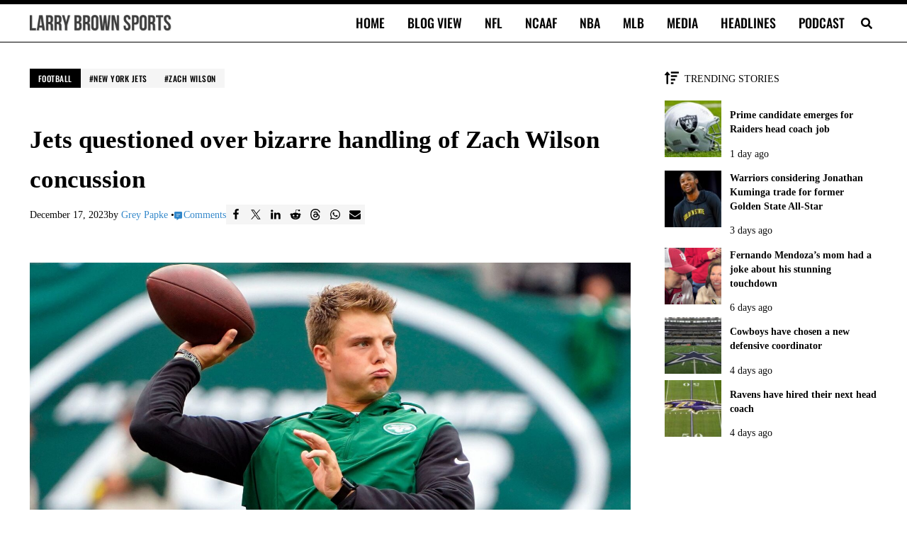

--- FILE ---
content_type: text/html; charset=UTF-8
request_url: https://larrybrownsports.com/football/jets-zach-wilson-concussion-explanation/625749
body_size: 38344
content:
<!DOCTYPE html>
<html lang="en-US">
<head>
<meta charset="UTF-8">
<meta name="viewport" content="width=device-width, initial-scale=1">
<meta name="robots" content="index, follow, max-image-preview:large, max-snippet:-1, max-video-preview:-1">

	<!-- This site is optimized with the Yoast SEO Premium plugin v26.8 (Yoast SEO v26.8) - https://yoast.com/product/yoast-seo-premium-wordpress/ -->
	<link rel="preconnect" href="https://securepubads.g.doubleclick.net"><link rel="preconnect" href="https://capi.connatix.com"><link rel="preload" as="script" href="https://cdn.privacy-mgmt.com/unified/wrapperMessagingWithoutDetection.js"><link rel="preload" as="script" href="https://securepubads.g.doubleclick.net/tag/js/gpt.js"><script>
				// Initialize the dataLayer and gtag function ONCE.
				window.dataLayer = window.dataLayer || [];
				function gtag(){dataLayer.push(arguments);}

				// Set initial consent defaults before gtag.js loads
				gtag("consent", "default", {
					"ad_storage": "granted",
					"ad_user_data": "granted",
					"ad_personalization": "granted",
					"analytics_storage": "granted",
					"wait_for_update": 250
				});
				gtag("consent", "default", {
					"ad_storage": "denied",
					"ad_user_data": "denied",
					"ad_personalization": "denied",
					"analytics_storage": "denied",
					"region": ["AT", "BE", "BG", "CY", "CZ", "DE", "DK", "EE", "EL", "ES", "FI", "FR", "GB", "HR", "HU", "IE", "IS", "IT", "LI", "LT", "LU", "LV", "MT", "NL", "NO", "PL", "PT", "RO", "SE", "SI", "SK"],
					"wait_for_update": 500
				});

				// Standard gtag.js commands for initial page view
				gtag("js", new Date());

				// Configure the Publisher Google Tag if it exists.
				if ("G-CFHBD9FETM") {
					gtag("config", "G-CFHBD9FETM");
				}

				// Configure the Springwire Google Tag if it exists.
				if ("G-E81QTM3JDV") {
					gtag("config", "G-E81QTM3JDV");
				}
			</script><script async id="mai-publisher-gtag" src="https://www.googletagmanager.com/gtag/js?id=G-CFHBD9FETM"></script><script class="mai-publisher-sourcepoint">"use strict";function _typeof(t){return(_typeof="function"==typeof Symbol&&"symbol"==typeof Symbol.iterator?function(t){return typeof t}:function(t){return t&&"function"==typeof Symbol&&t.constructor===Symbol&&t!==Symbol.prototype?"symbol":typeof t})(t)}!function(){var t=function(){var t,e,o=[],n=window,r=n;for(;r;){try{if(r.frames.__tcfapiLocator){t=r;break}}catch(t){}if(r===n.top)break;r=r.parent}t||(!function t(){var e=n.document,o=!!n.frames.__tcfapiLocator;if(!o)if(e.body){var r=e.createElement("iframe");r.style.cssText="display:none",r.name="__tcfapiLocator",e.body.appendChild(r)}else setTimeout(t,5);return!o}(),n.__tcfapi=function(){for(var t=arguments.length,n=new Array(t),r=0;r<t;r++)n[r]=arguments[r];if(!n.length)return o;"setGdprApplies"===n[0]?n.length>3&&2===parseInt(n[1],10)&&"boolean"==typeof n[3]&&(e=n[3],"function"==typeof n[2]&&n[2]("set",!0)):"ping"===n[0]?"function"==typeof n[2]&&n[2]({gdprApplies:e,cmpLoaded:!1,cmpStatus:"stub"}):o.push(n)},n.addEventListener("message",(function(t){var e="string"==typeof t.data,o={};if(e)try{o=JSON.parse(t.data)}catch(t){}else o=t.data;var n="object"===_typeof(o)&&null!==o?o.__tcfapiCall:null;n&&window.__tcfapi(n.command,n.version,(function(o,r){var a={__tcfapiReturn:{returnValue:o,success:r,callId:n.callId}};t&&t.source&&t.source.postMessage&&t.source.postMessage(e?JSON.stringify(a):a,"*")}),n.parameter)}),!1))};"undefined"!=typeof module?module.exports=t:t()}();</script><script class="mai-publisher-sourcepoint">(function () { var e = false; var c = window; var t = document; function r() { if (!c.frames["__uspapiLocator"]) { if (t.body) { var a = t.body; var e = t.createElement("iframe"); e.style.cssText = "display:none"; e.name = "__uspapiLocator"; a.appendChild(e) } else { setTimeout(r, 5) } } } r(); function p() { var a = arguments; __uspapi.a = __uspapi.a || []; if (!a.length) { return __uspapi.a } else if (a[0] === "ping") { a[2]({ gdprAppliesGlobally: e, cmpLoaded: false }, true) } else { __uspapi.a.push([].slice.apply(a)) } } function l(t) { var r = typeof t.data === "string"; try { var a = r ? JSON.parse(t.data) : t.data; if (a.__cmpCall) { var n = a.__cmpCall; c.__uspapi(n.command, n.parameter, function (a, e) { var c = { __cmpReturn: { returnValue: a, success: e, callId: n.callId } }; t.source.postMessage(r ? JSON.stringify(c) : c, "*") }) } } catch (a) { } } if (typeof __uspapi !== "function") { c.__uspapi = p; __uspapi.msgHandler = l; c.addEventListener("message", l, false) } })();</script><script class="mai-publisher-sourcepoint">window.__gpp_addFrame=function(e){if(!window.frames[e])if(document.body){var t=document.createElement("iframe");t.style.cssText="display:none",t.name=e,document.body.appendChild(t)}else window.setTimeout(window.__gpp_addFrame,10,e)},window.__gpp_stub=function(){var e=arguments;if(__gpp.queue=__gpp.queue||[],__gpp.events=__gpp.events||[],!e.length||1==e.length&&"queue"==e[0])return __gpp.queue;if(1==e.length&&"events"==e[0])return __gpp.events;var t=e[0],p=e.length>1?e[1]:null,s=e.length>2?e[2]:null;if("ping"===t)p({gppVersion:"1.1",cmpStatus:"stub",cmpDisplayStatus:"hidden",signalStatus:"not ready",supportedAPIs:["2:tcfeuv2","5:tcfcav1","6:uspv1","7:usnat","8:usca","9:usva","10:usco","11:usut","12:usct"],cmpId:0,sectionList:[],applicableSections:[],gppString:"",parsedSections:{}},!0);else if("addEventListener"===t){"lastId"in __gpp||(__gpp.lastId=0),__gpp.lastId++;var n=__gpp.lastId;__gpp.events.push({id:n,callback:p,parameter:s}),p({eventName:"listenerRegistered",listenerId:n,data:!0,pingData:{gppVersion:"1.1",cmpStatus:"stub",cmpDisplayStatus:"hidden",signalStatus:"not ready",supportedAPIs:["2:tcfeuv2","5:tcfcav1","6:uspv1","7:usnat","8:usca","9:usva","10:usco","11:usut","12:usct"],cmpId:0,sectionList:[],applicableSections:[],gppString:"",parsedSections:{}}},!0)}else if("removeEventListener"===t){for(var a=!1,i=0;i<__gpp.events.length;i++)if(__gpp.events[i].id==s){__gpp.events.splice(i,1),a=!0;break}p({eventName:"listenerRemoved",listenerId:s,data:a,pingData:{gppVersion:"1.1",cmpStatus:"stub",cmpDisplayStatus:"hidden",signalStatus:"not ready",supportedAPIs:["2:tcfeuv2","5:tcfcav1","6:uspv1","7:usnat","8:usca","9:usva","10:usco","11:usut","12:usct"],cmpId:0,sectionList:[],applicableSections:[],gppString:"",parsedSections:{}}},!0)}else"hasSection"===t?p(!1,!0):"getSection"===t||"getField"===t?p(null,!0):__gpp.queue.push([].slice.apply(e))},window.__gpp_msghandler=function(e){var t="string"==typeof e.data;try{var p=t?JSON.parse(e.data):e.data}catch(e){p=null}if("object"==typeof p&&null!==p&&"__gppCall"in p){var s=p.__gppCall;window.__gpp(s.command,(function(p,n){var a={__gppReturn:{returnValue:p,success:n,callId:s.callId}};e.source.postMessage(t?JSON.stringify(a):a,"*")}),"parameter"in s?s.parameter:null,"version"in s?s.version:"1.1")}},"__gpp"in window&&"function"==typeof window.__gpp||(window.__gpp=window.__gpp_stub,window.addEventListener("message",window.__gpp_msghandler,!1),window.__gpp_addFrame("__gppLocator"));</script><script class="mai-publisher-sourcepoint">
		(function() {
			window._sp_queue = [];
			window._sp_ = {
				config: {
					accountId: 1970,
					baseEndpoint: "https://cdn.privacy-mgmt.com",
					propertyId: 38330,
					usnat: {
						groupPmId: 1109281,
						includeUspApi: true
					},
					gdpr: {
						groupPmId: 1109255
					},
					events: {
						onMessageReady: function(message_type) {
							console.info("[maiPub]cmp: onMessageReady pmLink clicked for ", message_type, arguments);
						},
						onMessageReceiveData: function (data) {
							console.info("[maiPub]cmp: onMessageReceiveData", arguments);
						},
						onSPReady: function() {
							console.info("[maiPub]cmp: onSPReady", arguments);
						},
						onMessageChoiceSelect: function() {
							console.info("[maiPub]cmp: onMessageChoiceSelect", arguments);
						},
						onMessageChoiceError: function(message_type, err) {
							console.info("[maiPub]cmp: onMessageChoiceError", arguments);
						},
						onPrivacyManagerAction: function(message_type, pmData) {
							console.info("[maiPub]cmp: onPrivacyManagerAction", arguments);
						},
						onPMCancel: function(message_type) {
							console.info("[maiPub]cmp: onPMCancel pmLink cancelled for ", message_type, arguments);
						},
						onConsentReady: function(message_type, uuid, tcData, info) {
							console.info("[maiPub]cmp: onConsentReady received:", message_type, info, arguments);

							const pmLink = document.getElementById("pmLink");
							if (pmLink) {
								pmLink.style.display = "inline";
							}

							// Only handle UI updates (Privacy Manager Links) here.
							// Ad consent logic is now handled exclusively in mai-publisher-ads.js via _sp_queue.

							if (message_type === "gdpr") {
								if (info.applies === true && pmLink) {
									pmLink.innerHTML = "Privacy Manager GDPR";
									pmLink.onclick = function(e) {
										e.preventDefault();
										if (window._sp_ && window._sp_.gdpr && window._sp_.gdpr.loadPrivacyManagerModal) {
											window._sp_.gdpr.loadPrivacyManagerModal();
										}
									};
								}
							}
							if (message_type === "usnat") {
								if (info.applies === true && pmLink) {
									pmLink.innerHTML = "Do Not Sell/Share My Personal Information";
									pmLink.onclick = function(e) {
										e.preventDefault();
										if (window._sp_ && window._sp_.usnat && window._sp_.usnat.loadPrivacyManagerModal) {
											window._sp_.usnat.loadPrivacyManagerModal();
										}
									};
								}
							}
						},
						onError: function(message_type, errorCode, errorObject, userReset) {
							console.info("[maiPub]cmp: onError", arguments);
						}
					}
				}
			};
			var script = document.createElement("script");
			script.async = true; // Load asynchronously to avoid blocking page render
			script.src = "https://cdn.privacy-mgmt.com/unified/wrapperMessagingWithoutDetection.js";
			document.head.appendChild(script);
		})();
		</script><script async id="mai-publisher-gpt" class="mai-publisher-gpt" src="https://securepubads.g.doubleclick.net/tag/js/gpt.js"></script><script type="text/javascript" id="mai-publisher-analytics-js-before">
/* <![CDATA[ */
const maiPubAnalyticsVars = {"analytics":[{"url":"https:\/\/analytics.larrybrownsports.com\/","id":1,"toPush":[["enableLinkTracking"],["trackPageView",null,{"dimension6":"Over 2 years","dimension7":"484","dimension8":"0-499 words","dimension9":"Post"}],["trackVisibleContentImpressions"]],"ajaxUrl":"https:\/\/larrybrownsports.com\/wp-admin\/admin-ajax.php","body":{"action":"maipub_views","nonce":"5d92b8f726","type":"post","id":625749,"url":"https:\/\/larrybrownsports.com\/football\/jets-zach-wilson-concussion-explanation\/625749","current":1769450206}}]};
//# sourceURL=mai-publisher-analytics-js-before
/* ]]> */
</script><script type="text/javascript" src="https://larrybrownsports.com/wp-content/plugins/mai-publisher/build/mai-publisher-analytics.js?ver=1.21.761ac6048219ddc465b0c" id="mai-publisher-analytics-js" async="async" data-wp-strategy="async"></script><script class="mai-publisher-ads-vars">/* <![CDATA[ */
var maiPubAdsVars = {"ppid":"","domain":"larrybrownsports.com","domainHashed":"bGJzLm1haS1jbG","bbNetworkCode":"23001026477","sellersName":"Larry Brown Sports","sellersId":"MTA1ODA4MA","gamBase":"\/23001026477,1058080\/larrybrownsports.com\/","gamChildNetworkCode":"\/1058080\/","pubGoogleTag":"G-CFHBD9FETM","swGoogleTag":"G-E81QTM3JDV","ads":{"spotlight":{"id":"spotlight","class":"mai-ad-unit","sizes":["out-of-page"],"sizesDesktop":["out-of-page"],"sizesTablet":["out-of-page"],"sizesMobile":["out-of-page"],"targets":{"al":"after-header","ap":"atf","at":"sp","asn":"mai-ad-spotlight"},"enabled_bidders":["prebid"]},"billboard":{"id":"billboard","class":"mai-ad-unit","sizes":[[300,50],[300,100],[300,250],[320,50],[336,280],[728,90],[750,100],[750,200],[750,300]],"sizesDesktop":[[728,90],[750,100],[750,200],[750,300]],"sizesTablet":[[300,50],[300,100],[300,250],[320,50],[336,280],[728,90]],"sizesMobile":[[300,50],[300,100],[300,250],[320,50],[336,280]],"targets":{"al":"content","asn":"mai-ad-billboard"},"enabled_bidders":["prebid"]},"leaderboard":{"id":"leaderboard","class":"mai-ad-unit","sizes":[[300,50],[320,50],[320,100],[728,90]],"sizesDesktop":[[728,90]],"sizesTablet":[[300,50],[320,50],[728,90]],"sizesMobile":[[300,50],[320,50],[320,100]],"targets":{"al":"after-entry","asn":"mai-ad-leaderboard"},"enabled_bidders":["prebid"]},"leaderboard-2":{"id":"leaderboard","class":"mai-ad-unit","sizes":[[300,50],[320,50],[320,100],[728,90]],"sizesDesktop":[[728,90]],"sizesTablet":[[300,50],[320,50],[728,90]],"sizesMobile":[[300,50],[320,50],[320,100]],"targets":{"al":"after-entry","asn":"mai-ad-leaderboard-2"},"enabled_bidders":["prebid"]},"rectangle-medium-adhesion":{"id":"rectangle-medium-adhesion","class":"mai-ad-unit","sizes":[[200,200],[250,250],[300,250],[300,300]],"sizesDesktop":[[200,200],[250,250],[300,250],[300,300]],"sizesTablet":[[200,200],[250,250],[300,250],[300,300]],"sizesMobile":[[200,200],[250,250],[300,250],[300,300]],"targets":{"al":"after-sidebar-content","ap":"vs","asn":"mai-ad-rectangle-medium-adhesion"},"enabled_bidders":["prebid"]},"leaderboard-wide-adhesion":{"id":"leaderboard-wide-adhesion","class":"mai-ad-unit ","sizes":[[300,50],[300,100],[320,50],[320,100],[468,60],[728,90],[750,100],[970,90]],"sizesDesktop":[[728,90],[750,100],[970,90]],"sizesTablet":[[300,50],[300,100],[320,50],[468,60],[728,90]],"sizesMobile":[[300,50],[300,100],[320,50],[320,100]],"targets":{"al":"after-footer","ap":"bs","asn":"mai-ad-leaderboard-wide-adhesion"},"enabled_bidders":["prebid"]}},"videoAds":[],"targets":{"gd":"bGJzLm1haS1jbG","gs":"MTA1ODA4MA","ca":"24","cc":42,"cg":"football","cp":"\/football\/jets-zach-wilson-concussion-explanation\/625749","ct":"po","iabct":["484"],"swuprt":"1","refresh":true},"magnite":true,"magniteVideo":false,"amazonUAM":false,"amazonVideoUAM":false,"loadDelay":"","debug":0,"pbjsDebug":0,"shouldTrack":true,"matomo":{"url":"https:\/\/analytics.larrybrownsports.com\/","site_id":1,"enabled":true},"id5PropertyId":1846,"pps":{"pps":{"taxonomies":{"IAB_CONTENT_2_2":{"values":["484"]},"IAB_AUDIENCE_1_1":{"values":["607"]}}}},"ortb2":{"site":{"id":"556630","name":"Larry Brown Sports","domain":"larrybrownsports.com","cat":["483"],"sectioncat":["484"],"pagecat":["484"],"page":"https:\/\/larrybrownsports.com\/football\/jets-zach-wilson-concussion-explanation\/625749","ref":"","search":"","mobile":1,"privacypolicy":1,"publisher":{"id":"556630","name":"Larry Brown Sports","cat":["483"],"domain":"larrybrownsports.com","ext":{}}},"content":{"id":625749,"episode":"","title":"Jets questioned over bizarre handling of Zach Wilson concussion","series":"","season":"","artist":"","genre":"","album":"","isrc":"","producer":"","url":"https:\/\/larrybrownsports.com\/football\/jets-zach-wilson-concussion-explanation\/625749","cat":["483"],"prodq":0,"context":5,"contentrating":"","userrating":"","keywords":"Football,New York Jets,Zach Wilson,zach wilson","livestream":0,"len":0,"lang":"en","embeddable":0,"ext":{}},"producer":{"name":"Larry Brown Sports","cat":["483"],"domain":"larrybrownsports.com","ext":{}},"user":{"data":[{"name":"IAB Audience Taxonomy 1.1","segment":[{"id":"607"}]}],"ext":{"data":{"logged_in":"no"}}},"regs":{"coppa":0}},"id5UserSync":{"userIds":[{"name":"id5Id","params":{"partner":1846,"externalModuleUrl":"https:\/\/cdn.id5-sync.com\/api\/1.0\/id5PrebidModule.js","pd":"[base64]","canCookieSync":true},"storage":{"type":"html5","name":"id5id","expires":90,"refreshInSeconds":7200}}],"auctionDelay":250}};
/* ]]> */</script><script id="mai-publisher-ads" class="mai-publisher-ads" src="https://larrybrownsports.com/wp-content/plugins/mai-publisher/build/mai-publisher-ads.js?ver=1.21.7d2b3830a5c52fddd4a42"></script><script async id="mai-publisher-connatix">!function(n){if(!window.cnx){window.cnx={},window.cnx.cmd=[];var t=n.createElement('iframe');t.src='javascript:false'; t.display='none',t.onload=function(){var n=t.contentWindow.document,c=n.createElement('script');c.src='//cd.connatix.com/connatix.player.js?cid=db8b4096-c769-48da-a4c5-9fbc9ec753f0',c.setAttribute('async','1'),c.setAttribute('type','text/javascript'),n.body.appendChild(c)},n.head.appendChild(t)}}(document);</script><title>Jets questioned over bizarre handling of Zach Wilson concussion</title>
	<meta name="description" content="The New York Jets were questioned on Sunday over their shifting explanations for Zach Wilson's injury exit.">
	<link rel="canonical" href="https://larrybrownsports.com/football/jets-zach-wilson-concussion-explanation/625749">
	<meta property="og:locale" content="en_US">
	<meta property="og:type" content="article">
	<meta property="og:title" content="Jets questioned over bizarre handling of Zach Wilson concussion">
	<meta property="og:description" content="The New York Jets saw their playoff hopes end on Sunday in a 30-0 loss to the Miami Dolphins that also saw quarterback Zach Wilson get knocked out of the">
	<meta property="og:url" content="https://larrybrownsports.com/football/jets-zach-wilson-concussion-explanation/625749">
	<meta property="og:site_name" content="Larry Brown Sports">
	<meta property="article:publisher" content="https://www.facebook.com/LarryBrownSports">
	<meta property="article:published_time" content="2023-12-17T23:09:30+00:00">
	<meta property="article:modified_time" content="2025-02-11T17:10:10+00:00">
	<meta property="og:image" content="https://larrybrownsports.com/wp-content/uploads/2022/11/zach-wilson.jpg">
	<meta property="og:image:width" content="1600">
	<meta property="og:image:height" content="900">
	<meta property="og:image:type" content="image/jpeg">
	<meta name="author" content="Grey Papke">
	<meta name="twitter:card" content="summary_large_image">
	<meta name="twitter:creator" content="@spacemnkymafia">
	<meta name="twitter:site" content="@larrybrownsport">
	<script type="application/ld+json" class="yoast-schema-graph">{"@context":"https://schema.org","@graph":[{"@type":"NewsArticle","@id":"https://larrybrownsports.com/football/jets-zach-wilson-concussion-explanation/625749#article","isPartOf":{"@id":"https://larrybrownsports.com/football/jets-zach-wilson-concussion-explanation/625749"},"author":{"name":"Grey Papke","@id":"https://larrybrownsports.com/#/schema/person/9df1b5889b3dae243211c731d277c7f2"},"headline":"Jets questioned over bizarre handling of Zach Wilson concussion","datePublished":"2023-12-17T23:09:30+00:00","dateModified":"2025-02-11T17:10:10+00:00","mainEntityOfPage":{"@id":"https://larrybrownsports.com/football/jets-zach-wilson-concussion-explanation/625749"},"wordCount":180,"publisher":{"@id":"https://larrybrownsports.com/#organization"},"image":{"@id":"https://larrybrownsports.com/football/jets-zach-wilson-concussion-explanation/625749#primaryimage"},"thumbnailUrl":"https://larrybrownsports.com/wp-content/uploads/2022/11/zach-wilson.jpg","keywords":["New York Jets","Zach Wilson"],"articleSection":["Football"],"inLanguage":"en-US","copyrightYear":"2023","copyrightHolder":{"@id":"https://larrybrownsports.com/#organization"}},{"@type":"WebPage","@id":"https://larrybrownsports.com/football/jets-zach-wilson-concussion-explanation/625749","url":"https://larrybrownsports.com/football/jets-zach-wilson-concussion-explanation/625749","name":"Jets questioned over bizarre handling of Zach Wilson concussion","isPartOf":{"@id":"https://larrybrownsports.com/#website"},"primaryImageOfPage":{"@id":"https://larrybrownsports.com/football/jets-zach-wilson-concussion-explanation/625749#primaryimage"},"image":{"@id":"https://larrybrownsports.com/football/jets-zach-wilson-concussion-explanation/625749#primaryimage"},"thumbnailUrl":"https://larrybrownsports.com/wp-content/uploads/2022/11/zach-wilson.jpg","datePublished":"2023-12-17T23:09:30+00:00","dateModified":"2025-02-11T17:10:10+00:00","description":"The New York Jets were questioned on Sunday over their shifting explanations for Zach Wilson's injury exit.","breadcrumb":{"@id":"https://larrybrownsports.com/football/jets-zach-wilson-concussion-explanation/625749#breadcrumb"},"inLanguage":"en-US","potentialAction":[{"@type":"ReadAction","target":["https://larrybrownsports.com/football/jets-zach-wilson-concussion-explanation/625749"]}]},{"@type":"ImageObject","inLanguage":"en-US","@id":"https://larrybrownsports.com/football/jets-zach-wilson-concussion-explanation/625749#primaryimage","url":"https://larrybrownsports.com/wp-content/uploads/2022/11/zach-wilson.jpg","contentUrl":"https://larrybrownsports.com/wp-content/uploads/2022/11/zach-wilson.jpg","width":1600,"height":900,"caption":"New York Jets quarterback Zach Wilson throws during warmups before an NFL game against the Cincinnati Bengals at MetLife Stadium on Sunday, Sept. 25, 2022. Credit: Danielle Parhizkaran/NorthJersey.com / USA TODAY NETWORK"},{"@type":"BreadcrumbList","@id":"https://larrybrownsports.com/football/jets-zach-wilson-concussion-explanation/625749#breadcrumb","itemListElement":[{"@type":"ListItem","position":1,"name":"Home","item":"https://larrybrownsports.com/"},{"@type":"ListItem","position":2,"name":"Football","item":"https://larrybrownsports.com/category/football"},{"@type":"ListItem","position":3,"name":"Jets questioned over bizarre handling of Zach Wilson concussion"}]},{"@type":"WebSite","@id":"https://larrybrownsports.com/#website","url":"https://larrybrownsports.com/","name":"Larry Brown Sports","description":"Brown Bag it, Baby","publisher":{"@id":"https://larrybrownsports.com/#organization"},"alternateName":"LBS","potentialAction":[{"@type":"SearchAction","target":{"@type":"EntryPoint","urlTemplate":"https://larrybrownsports.com/?s={search_term_string}"},"query-input":{"@type":"PropertyValueSpecification","valueRequired":true,"valueName":"search_term_string"}}],"inLanguage":"en-US"},{"@type":"Organization","@id":"https://larrybrownsports.com/#organization","name":"Larry Brown Sports","alternateName":"LBS","url":"https://larrybrownsports.com/","logo":{"@type":"ImageObject","inLanguage":"en-US","@id":"https://larrybrownsports.com/#/schema/logo/image/","url":"https://larrybrownsports.com/wp-content/uploads/2020/10/lbs5.png","contentUrl":"https://larrybrownsports.com/wp-content/uploads/2020/10/lbs5.png","width":600,"height":60,"caption":"Larry Brown Sports"},"image":{"@id":"https://larrybrownsports.com/#/schema/logo/image/"},"sameAs":["https://www.facebook.com/LarryBrownSports","https://x.com/larrybrownsport","https://www.instagram.com/larrybrownsports/","https://www.linkedin.com/company/larrybrownsports","https://www.youtube.com/larrybrownsports"]},{"@type":"Person","@id":"https://larrybrownsports.com/#/schema/person/9df1b5889b3dae243211c731d277c7f2","name":"Grey Papke","image":{"@type":"ImageObject","inLanguage":"en-US","@id":"https://larrybrownsports.com/#/schema/person/image/","url":"https://secure.gravatar.com/avatar/1431a41c3e74a134d9ee749ef3a695b067792b3cffc5b5c3e6815110e199c554?s=96&d=mm&r=g","contentUrl":"https://secure.gravatar.com/avatar/1431a41c3e74a134d9ee749ef3a695b067792b3cffc5b5c3e6815110e199c554?s=96&d=mm&r=g","caption":"Grey Papke"},"description":"Papke has more than 10 years of writing experience for Larry Brown Sports and has published over 23,000 stories. A diehard Detroit sports fan, Papke previously served as managing editor and writer at the Detroit Tigers-centric site, Walkoff Woodward. His range of knowledge is vast, and he covers multiple sports, including the NFL, NBA, MLB, college football and college basketball.","sameAs":["https://x.com/spacemnkymafia"],"url":"https://larrybrownsports.com/author/grey-papke"}]}</script>
	<!-- / Yoast SEO Premium plugin. -->


<link rel="dns-prefetch" href="//larrybrownsports.com">
<link rel="dns-prefetch" href="//www.googletagmanager.com">

<link rel="alternate" type="application/rss+xml" title="Larry Brown Sports &raquo; Feed" href="https://larrybrownsports.com/feed">
<link rel="preload" class="mai-preload" href="https://larrybrownsports.com/wp-content/fonts/tinos/buE2poGnedXvwjX-TmZJ9Q.woff2" as="font" type="font/woff2" crossorigin>
<link rel="preload" class="mai-preload" href="https://larrybrownsports.com/wp-content/fonts/tinos/buE4poGnedXvwjX7fmQ.woff2" as="font" type="font/woff2" crossorigin>
<link rel="preload" class="mai-preload" href="https://larrybrownsports.com/wp-content/fonts/oswald/TK3_WkUHHAIjg75cFRf3bXL8LICs18NvsUZiZQ.woff2" as="font" type="font/woff2" crossorigin>
<link rel="alternate" title="oEmbed (JSON)" type="application/json+oembed" href="https://larrybrownsports.com/wp-json/oembed/1.0/embed?url=https%3A%2F%2Flarrybrownsports.com%2Ffootball%2Fjets-zach-wilson-concussion-explanation%2F625749">
<link rel="alternate" title="oEmbed (XML)" type="text/xml+oembed" href="https://larrybrownsports.com/wp-json/oembed/1.0/embed?url=https%3A%2F%2Flarrybrownsports.com%2Ffootball%2Fjets-zach-wilson-concussion-explanation%2F625749&amp;format=xml">
<style id="wp-img-auto-sizes-contain-inline-css" type="text/css">
img:is([sizes=auto i],[sizes^="auto," i]){contain-intrinsic-size:3000px 1500px}
/*# sourceURL=wp-img-auto-sizes-contain-inline-css */
</style>
<link rel="stylesheet" id="wp-block-library-css" href="https://larrybrownsports.com/wp-includes/css/dist/block-library/style.min.css?ver=6.9" type="text/css" media="all">
<style id="wp-block-button-inline-css" type="text/css">
.wp-block-button__link{align-content:center;box-sizing:border-box;cursor:pointer;display:inline-block;height:100%;text-align:center;word-break:break-word}.wp-block-button__link.aligncenter{text-align:center}.wp-block-button__link.alignright{text-align:right}:where(.wp-block-button__link){border-radius:9999px;box-shadow:none;padding:calc(.667em + 2px) calc(1.333em + 2px);text-decoration:none}.wp-block-button[style*=text-decoration] .wp-block-button__link{text-decoration:inherit}.wp-block-buttons>.wp-block-button.has-custom-width{max-width:none}.wp-block-buttons>.wp-block-button.has-custom-width .wp-block-button__link{width:100%}.wp-block-buttons>.wp-block-button.has-custom-font-size .wp-block-button__link{font-size:inherit}.wp-block-buttons>.wp-block-button.wp-block-button__width-25{width:calc(25% - var(--wp--style--block-gap, .5em)*.75)}.wp-block-buttons>.wp-block-button.wp-block-button__width-50{width:calc(50% - var(--wp--style--block-gap, .5em)*.5)}.wp-block-buttons>.wp-block-button.wp-block-button__width-75{width:calc(75% - var(--wp--style--block-gap, .5em)*.25)}.wp-block-buttons>.wp-block-button.wp-block-button__width-100{flex-basis:100%;width:100%}.wp-block-buttons.is-vertical>.wp-block-button.wp-block-button__width-25{width:25%}.wp-block-buttons.is-vertical>.wp-block-button.wp-block-button__width-50{width:50%}.wp-block-buttons.is-vertical>.wp-block-button.wp-block-button__width-75{width:75%}.wp-block-button.is-style-squared,.wp-block-button__link.wp-block-button.is-style-squared{border-radius:0}.wp-block-button.no-border-radius,.wp-block-button__link.no-border-radius{border-radius:0!important}:root :where(.wp-block-button .wp-block-button__link.is-style-outline),:root :where(.wp-block-button.is-style-outline>.wp-block-button__link){border:2px solid;padding:.667em 1.333em}:root :where(.wp-block-button .wp-block-button__link.is-style-outline:not(.has-text-color)),:root :where(.wp-block-button.is-style-outline>.wp-block-button__link:not(.has-text-color)){color:currentColor}:root :where(.wp-block-button .wp-block-button__link.is-style-outline:not(.has-background)),:root :where(.wp-block-button.is-style-outline>.wp-block-button__link:not(.has-background)){background-color:initial;background-image:none}
/*# sourceURL=https://larrybrownsports.com/wp-includes/blocks/button/style.min.css */
</style>
<style id="wp-block-image-inline-css" type="text/css">
.wp-block-image>a,.wp-block-image>figure>a{display:inline-block}.wp-block-image img{box-sizing:border-box;height:auto;max-width:100%;vertical-align:bottom}@media not (prefers-reduced-motion){.wp-block-image img.hide{visibility:hidden}.wp-block-image img.show{animation:show-content-image .4s}}.wp-block-image[style*=border-radius] img,.wp-block-image[style*=border-radius]>a{border-radius:inherit}.wp-block-image.has-custom-border img{box-sizing:border-box}.wp-block-image.aligncenter{text-align:center}.wp-block-image.alignfull>a,.wp-block-image.alignwide>a{width:100%}.wp-block-image.alignfull img,.wp-block-image.alignwide img{height:auto;width:100%}.wp-block-image .aligncenter,.wp-block-image .alignleft,.wp-block-image .alignright,.wp-block-image.aligncenter,.wp-block-image.alignleft,.wp-block-image.alignright{display:table}.wp-block-image .aligncenter>figcaption,.wp-block-image .alignleft>figcaption,.wp-block-image .alignright>figcaption,.wp-block-image.aligncenter>figcaption,.wp-block-image.alignleft>figcaption,.wp-block-image.alignright>figcaption{caption-side:bottom;display:table-caption}.wp-block-image .alignleft{float:left;margin:.5em 1em .5em 0}.wp-block-image .alignright{float:right;margin:.5em 0 .5em 1em}.wp-block-image .aligncenter{margin-left:auto;margin-right:auto}.wp-block-image :where(figcaption){margin-bottom:1em;margin-top:.5em}.wp-block-image.is-style-circle-mask img{border-radius:9999px}@supports ((-webkit-mask-image:none) or (mask-image:none)) or (-webkit-mask-image:none){.wp-block-image.is-style-circle-mask img{border-radius:0;-webkit-mask-image:url('data:image/svg+xml;utf8,<svg viewBox="0 0 100 100" xmlns="http://www.w3.org/2000/svg"><circle cx="50" cy="50" r="50"/>');mask-image:url('data:image/svg+xml;utf8,<svg viewBox="0 0 100 100" xmlns="http://www.w3.org/2000/svg"><circle cx="50" cy="50" r="50"/>');mask-mode:alpha;-webkit-mask-position:center;mask-position:center;-webkit-mask-repeat:no-repeat;mask-repeat:no-repeat;-webkit-mask-size:contain;mask-size:contain}}:root :where(.wp-block-image.is-style-rounded img,.wp-block-image .is-style-rounded img){border-radius:9999px}.wp-block-image figure{margin:0}.wp-lightbox-container{display:flex;flex-direction:column;position:relative}.wp-lightbox-container img{cursor:zoom-in}.wp-lightbox-container img:hover+button{opacity:1}.wp-lightbox-container button{align-items:center;backdrop-filter:blur(16px) saturate(180%);background-color:#5a5a5a40;border:none;border-radius:4px;cursor:zoom-in;display:flex;height:20px;justify-content:center;opacity:0;padding:0;position:absolute;right:16px;text-align:center;top:16px;width:20px;z-index:100}@media not (prefers-reduced-motion){.wp-lightbox-container button{transition:opacity .2s ease}}.wp-lightbox-container button:focus-visible{outline:3px auto #5a5a5a40;outline:3px auto -webkit-focus-ring-color;outline-offset:3px}.wp-lightbox-container button:hover{cursor:pointer;opacity:1}.wp-lightbox-container button:focus{opacity:1}.wp-lightbox-container button:focus,.wp-lightbox-container button:hover,.wp-lightbox-container button:not(:hover):not(:active):not(.has-background){background-color:#5a5a5a40;border:none}.wp-lightbox-overlay{box-sizing:border-box;cursor:zoom-out;height:100vh;left:0;overflow:hidden;position:fixed;top:0;visibility:hidden;width:100%;z-index:100000}.wp-lightbox-overlay .close-button{align-items:center;cursor:pointer;display:flex;justify-content:center;min-height:40px;min-width:40px;padding:0;position:absolute;right:calc(env(safe-area-inset-right) + 16px);top:calc(env(safe-area-inset-top) + 16px);z-index:5000000}.wp-lightbox-overlay .close-button:focus,.wp-lightbox-overlay .close-button:hover,.wp-lightbox-overlay .close-button:not(:hover):not(:active):not(.has-background){background:none;border:none}.wp-lightbox-overlay .lightbox-image-container{height:var(--wp--lightbox-container-height);left:50%;overflow:hidden;position:absolute;top:50%;transform:translate(-50%,-50%);transform-origin:top left;width:var(--wp--lightbox-container-width);z-index:9999999999}.wp-lightbox-overlay .wp-block-image{align-items:center;box-sizing:border-box;display:flex;height:100%;justify-content:center;margin:0;position:relative;transform-origin:0 0;width:100%;z-index:3000000}.wp-lightbox-overlay .wp-block-image img{height:var(--wp--lightbox-image-height);min-height:var(--wp--lightbox-image-height);min-width:var(--wp--lightbox-image-width);width:var(--wp--lightbox-image-width)}.wp-lightbox-overlay .wp-block-image figcaption{display:none}.wp-lightbox-overlay button{background:none;border:none}.wp-lightbox-overlay .scrim{background-color:#fff;height:100%;opacity:.9;position:absolute;width:100%;z-index:2000000}.wp-lightbox-overlay.active{visibility:visible}@media not (prefers-reduced-motion){.wp-lightbox-overlay.active{animation:turn-on-visibility .25s both}.wp-lightbox-overlay.active img{animation:turn-on-visibility .35s both}.wp-lightbox-overlay.show-closing-animation:not(.active){animation:turn-off-visibility .35s both}.wp-lightbox-overlay.show-closing-animation:not(.active) img{animation:turn-off-visibility .25s both}.wp-lightbox-overlay.zoom.active{animation:none;opacity:1;visibility:visible}.wp-lightbox-overlay.zoom.active .lightbox-image-container{animation:lightbox-zoom-in .4s}.wp-lightbox-overlay.zoom.active .lightbox-image-container img{animation:none}.wp-lightbox-overlay.zoom.active .scrim{animation:turn-on-visibility .4s forwards}.wp-lightbox-overlay.zoom.show-closing-animation:not(.active){animation:none}.wp-lightbox-overlay.zoom.show-closing-animation:not(.active) .lightbox-image-container{animation:lightbox-zoom-out .4s}.wp-lightbox-overlay.zoom.show-closing-animation:not(.active) .lightbox-image-container img{animation:none}.wp-lightbox-overlay.zoom.show-closing-animation:not(.active) .scrim{animation:turn-off-visibility .4s forwards}}@keyframes show-content-image{0%{visibility:hidden}99%{visibility:hidden}to{visibility:visible}}@keyframes turn-on-visibility{0%{opacity:0}to{opacity:1}}@keyframes turn-off-visibility{0%{opacity:1;visibility:visible}99%{opacity:0;visibility:visible}to{opacity:0;visibility:hidden}}@keyframes lightbox-zoom-in{0%{transform:translate(calc((-100vw + var(--wp--lightbox-scrollbar-width))/2 + var(--wp--lightbox-initial-left-position)),calc(-50vh + var(--wp--lightbox-initial-top-position))) scale(var(--wp--lightbox-scale))}to{transform:translate(-50%,-50%) scale(1)}}@keyframes lightbox-zoom-out{0%{transform:translate(-50%,-50%) scale(1);visibility:visible}99%{visibility:visible}to{transform:translate(calc((-100vw + var(--wp--lightbox-scrollbar-width))/2 + var(--wp--lightbox-initial-left-position)),calc(-50vh + var(--wp--lightbox-initial-top-position))) scale(var(--wp--lightbox-scale));visibility:hidden}}
/*# sourceURL=https://larrybrownsports.com/wp-includes/blocks/image/style.min.css */
</style>
<style id="wp-block-image-theme-inline-css" type="text/css">
:root :where(.wp-block-image figcaption){color:#555;font-size:13px;text-align:center}.is-dark-theme :root :where(.wp-block-image figcaption){color:#ffffffa6}.wp-block-image{margin:0 0 1em}
/*# sourceURL=https://larrybrownsports.com/wp-includes/blocks/image/theme.min.css */
</style>
<style id="wp-block-buttons-inline-css" type="text/css">
.wp-block-buttons{box-sizing:border-box}.wp-block-buttons.is-vertical{flex-direction:column}.wp-block-buttons.is-vertical>.wp-block-button:last-child{margin-bottom:0}.wp-block-buttons>.wp-block-button{display:inline-block;margin:0}.wp-block-buttons.is-content-justification-left{justify-content:flex-start}.wp-block-buttons.is-content-justification-left.is-vertical{align-items:flex-start}.wp-block-buttons.is-content-justification-center{justify-content:center}.wp-block-buttons.is-content-justification-center.is-vertical{align-items:center}.wp-block-buttons.is-content-justification-right{justify-content:flex-end}.wp-block-buttons.is-content-justification-right.is-vertical{align-items:flex-end}.wp-block-buttons.is-content-justification-space-between{justify-content:space-between}.wp-block-buttons.aligncenter{text-align:center}.wp-block-buttons:not(.is-content-justification-space-between,.is-content-justification-right,.is-content-justification-left,.is-content-justification-center) .wp-block-button.aligncenter{margin-left:auto;margin-right:auto;width:100%}.wp-block-buttons[style*=text-decoration] .wp-block-button,.wp-block-buttons[style*=text-decoration] .wp-block-button__link{text-decoration:inherit}.wp-block-buttons.has-custom-font-size .wp-block-button__link{font-size:inherit}.wp-block-buttons .wp-block-button__link{width:100%}.wp-block-button.aligncenter{text-align:center}
/*# sourceURL=https://larrybrownsports.com/wp-includes/blocks/buttons/style.min.css */
</style>
<style id="wp-block-post-featured-image-inline-css" type="text/css">
.wp-block-post-featured-image{margin-left:0;margin-right:0}.wp-block-post-featured-image a{display:block;height:100%}.wp-block-post-featured-image :where(img){box-sizing:border-box;height:auto;max-width:100%;vertical-align:bottom;width:100%}.wp-block-post-featured-image.alignfull img,.wp-block-post-featured-image.alignwide img{width:100%}.wp-block-post-featured-image .wp-block-post-featured-image__overlay.has-background-dim{background-color:#000;inset:0;position:absolute}.wp-block-post-featured-image{position:relative}.wp-block-post-featured-image .wp-block-post-featured-image__overlay.has-background-gradient{background-color:initial}.wp-block-post-featured-image .wp-block-post-featured-image__overlay.has-background-dim-0{opacity:0}.wp-block-post-featured-image .wp-block-post-featured-image__overlay.has-background-dim-10{opacity:.1}.wp-block-post-featured-image .wp-block-post-featured-image__overlay.has-background-dim-20{opacity:.2}.wp-block-post-featured-image .wp-block-post-featured-image__overlay.has-background-dim-30{opacity:.3}.wp-block-post-featured-image .wp-block-post-featured-image__overlay.has-background-dim-40{opacity:.4}.wp-block-post-featured-image .wp-block-post-featured-image__overlay.has-background-dim-50{opacity:.5}.wp-block-post-featured-image .wp-block-post-featured-image__overlay.has-background-dim-60{opacity:.6}.wp-block-post-featured-image .wp-block-post-featured-image__overlay.has-background-dim-70{opacity:.7}.wp-block-post-featured-image .wp-block-post-featured-image__overlay.has-background-dim-80{opacity:.8}.wp-block-post-featured-image .wp-block-post-featured-image__overlay.has-background-dim-90{opacity:.9}.wp-block-post-featured-image .wp-block-post-featured-image__overlay.has-background-dim-100{opacity:1}.wp-block-post-featured-image:where(.alignleft,.alignright){width:100%}
/*# sourceURL=https://larrybrownsports.com/wp-includes/blocks/post-featured-image/style.min.css */
</style>
<style id="wp-block-group-inline-css" type="text/css">
.wp-block-group{box-sizing:border-box}:where(.wp-block-group.wp-block-group-is-layout-constrained){position:relative}
/*# sourceURL=https://larrybrownsports.com/wp-includes/blocks/group/style.min.css */
</style>
<style id="wp-block-group-theme-inline-css" type="text/css">
:where(.wp-block-group.has-background){padding:1.25em 2.375em}
/*# sourceURL=https://larrybrownsports.com/wp-includes/blocks/group/theme.min.css */
</style>
<style id="wp-block-paragraph-inline-css" type="text/css">
.is-small-text{font-size:.875em}.is-regular-text{font-size:1em}.is-large-text{font-size:2.25em}.is-larger-text{font-size:3em}.has-drop-cap:not(:focus):first-letter{float:left;font-size:8.4em;font-style:normal;font-weight:100;line-height:.68;margin:.05em .1em 0 0;text-transform:uppercase}body.rtl .has-drop-cap:not(:focus):first-letter{float:none;margin-left:.1em}p.has-drop-cap.has-background{overflow:hidden}:root :where(p.has-background){padding:1.25em 2.375em}:where(p.has-text-color:not(.has-link-color)) a{color:inherit}p.has-text-align-left[style*="writing-mode:vertical-lr"],p.has-text-align-right[style*="writing-mode:vertical-rl"]{rotate:180deg}
/*# sourceURL=https://larrybrownsports.com/wp-includes/blocks/paragraph/style.min.css */
</style>
<style id="wp-block-separator-inline-css" type="text/css">
@charset "UTF-8";.wp-block-separator{border:none;border-top:2px solid}:root :where(.wp-block-separator.is-style-dots){height:auto;line-height:1;text-align:center}:root :where(.wp-block-separator.is-style-dots):before{color:currentColor;content:"&#183;&#183;&#183;";font-family:serif;font-size:1.5em;letter-spacing:2em;padding-left:2em}.wp-block-separator.is-style-dots{background:none!important;border:none!important}
/*# sourceURL=https://larrybrownsports.com/wp-includes/blocks/separator/style.min.css */
</style>
<style id="wp-block-separator-theme-inline-css" type="text/css">
.wp-block-separator.has-css-opacity{opacity:.4}.wp-block-separator{border:none;border-bottom:2px solid;margin-left:auto;margin-right:auto}.wp-block-separator.has-alpha-channel-opacity{opacity:1}.wp-block-separator:not(.is-style-wide):not(.is-style-dots){width:100px}.wp-block-separator.has-background:not(.is-style-dots){border-bottom:none;height:1px}.wp-block-separator.has-background:not(.is-style-wide):not(.is-style-dots){height:2px}
/*# sourceURL=https://larrybrownsports.com/wp-includes/blocks/separator/theme.min.css */
</style>
<style id="wp-block-social-links-inline-css" type="text/css">
.wp-block-social-links{background:none;box-sizing:border-box;margin-left:0;padding-left:0;padding-right:0;text-indent:0}.wp-block-social-links .wp-social-link a,.wp-block-social-links .wp-social-link a:hover{border-bottom:0;box-shadow:none;text-decoration:none}.wp-block-social-links .wp-social-link svg{height:1em;width:1em}.wp-block-social-links .wp-social-link span:not(.screen-reader-text){font-size:.65em;margin-left:.5em;margin-right:.5em}.wp-block-social-links.has-small-icon-size{font-size:16px}.wp-block-social-links,.wp-block-social-links.has-normal-icon-size{font-size:24px}.wp-block-social-links.has-large-icon-size{font-size:36px}.wp-block-social-links.has-huge-icon-size{font-size:48px}.wp-block-social-links.aligncenter{display:flex;justify-content:center}.wp-block-social-links.alignright{justify-content:flex-end}.wp-block-social-link{border-radius:9999px;display:block}@media not (prefers-reduced-motion){.wp-block-social-link{transition:transform .1s ease}}.wp-block-social-link{height:auto}.wp-block-social-link a{align-items:center;display:flex;line-height:0}.wp-block-social-link:hover{transform:scale(1.1)}.wp-block-social-links .wp-block-social-link.wp-social-link{display:inline-block;margin:0;padding:0}.wp-block-social-links .wp-block-social-link.wp-social-link .wp-block-social-link-anchor,.wp-block-social-links .wp-block-social-link.wp-social-link .wp-block-social-link-anchor svg,.wp-block-social-links .wp-block-social-link.wp-social-link .wp-block-social-link-anchor:active,.wp-block-social-links .wp-block-social-link.wp-social-link .wp-block-social-link-anchor:hover,.wp-block-social-links .wp-block-social-link.wp-social-link .wp-block-social-link-anchor:visited{color:currentColor;fill:currentColor}:where(.wp-block-social-links:not(.is-style-logos-only)) .wp-social-link{background-color:#f0f0f0;color:#444}:where(.wp-block-social-links:not(.is-style-logos-only)) .wp-social-link-amazon{background-color:#f90;color:#fff}:where(.wp-block-social-links:not(.is-style-logos-only)) .wp-social-link-bandcamp{background-color:#1ea0c3;color:#fff}:where(.wp-block-social-links:not(.is-style-logos-only)) .wp-social-link-behance{background-color:#0757fe;color:#fff}:where(.wp-block-social-links:not(.is-style-logos-only)) .wp-social-link-bluesky{background-color:#0a7aff;color:#fff}:where(.wp-block-social-links:not(.is-style-logos-only)) .wp-social-link-codepen{background-color:#1e1f26;color:#fff}:where(.wp-block-social-links:not(.is-style-logos-only)) .wp-social-link-deviantart{background-color:#02e49b;color:#fff}:where(.wp-block-social-links:not(.is-style-logos-only)) .wp-social-link-discord{background-color:#5865f2;color:#fff}:where(.wp-block-social-links:not(.is-style-logos-only)) .wp-social-link-dribbble{background-color:#e94c89;color:#fff}:where(.wp-block-social-links:not(.is-style-logos-only)) .wp-social-link-dropbox{background-color:#4280ff;color:#fff}:where(.wp-block-social-links:not(.is-style-logos-only)) .wp-social-link-etsy{background-color:#f45800;color:#fff}:where(.wp-block-social-links:not(.is-style-logos-only)) .wp-social-link-facebook{background-color:#0866ff;color:#fff}:where(.wp-block-social-links:not(.is-style-logos-only)) .wp-social-link-fivehundredpx{background-color:#000;color:#fff}:where(.wp-block-social-links:not(.is-style-logos-only)) .wp-social-link-flickr{background-color:#0461dd;color:#fff}:where(.wp-block-social-links:not(.is-style-logos-only)) .wp-social-link-foursquare{background-color:#e65678;color:#fff}:where(.wp-block-social-links:not(.is-style-logos-only)) .wp-social-link-github{background-color:#24292d;color:#fff}:where(.wp-block-social-links:not(.is-style-logos-only)) .wp-social-link-goodreads{background-color:#eceadd;color:#382110}:where(.wp-block-social-links:not(.is-style-logos-only)) .wp-social-link-google{background-color:#ea4434;color:#fff}:where(.wp-block-social-links:not(.is-style-logos-only)) .wp-social-link-gravatar{background-color:#1d4fc4;color:#fff}:where(.wp-block-social-links:not(.is-style-logos-only)) .wp-social-link-instagram{background-color:#f00075;color:#fff}:where(.wp-block-social-links:not(.is-style-logos-only)) .wp-social-link-lastfm{background-color:#e21b24;color:#fff}:where(.wp-block-social-links:not(.is-style-logos-only)) .wp-social-link-linkedin{background-color:#0d66c2;color:#fff}:where(.wp-block-social-links:not(.is-style-logos-only)) .wp-social-link-mastodon{background-color:#3288d4;color:#fff}:where(.wp-block-social-links:not(.is-style-logos-only)) .wp-social-link-medium{background-color:#000;color:#fff}:where(.wp-block-social-links:not(.is-style-logos-only)) .wp-social-link-meetup{background-color:#f6405f;color:#fff}:where(.wp-block-social-links:not(.is-style-logos-only)) .wp-social-link-patreon{background-color:#000;color:#fff}:where(.wp-block-social-links:not(.is-style-logos-only)) .wp-social-link-pinterest{background-color:#e60122;color:#fff}:where(.wp-block-social-links:not(.is-style-logos-only)) .wp-social-link-pocket{background-color:#ef4155;color:#fff}:where(.wp-block-social-links:not(.is-style-logos-only)) .wp-social-link-reddit{background-color:#ff4500;color:#fff}:where(.wp-block-social-links:not(.is-style-logos-only)) .wp-social-link-skype{background-color:#0478d7;color:#fff}:where(.wp-block-social-links:not(.is-style-logos-only)) .wp-social-link-snapchat{background-color:#fefc00;color:#fff;stroke:#000}:where(.wp-block-social-links:not(.is-style-logos-only)) .wp-social-link-soundcloud{background-color:#ff5600;color:#fff}:where(.wp-block-social-links:not(.is-style-logos-only)) .wp-social-link-spotify{background-color:#1bd760;color:#fff}:where(.wp-block-social-links:not(.is-style-logos-only)) .wp-social-link-telegram{background-color:#2aabee;color:#fff}:where(.wp-block-social-links:not(.is-style-logos-only)) .wp-social-link-threads{background-color:#000;color:#fff}:where(.wp-block-social-links:not(.is-style-logos-only)) .wp-social-link-tiktok{background-color:#000;color:#fff}:where(.wp-block-social-links:not(.is-style-logos-only)) .wp-social-link-tumblr{background-color:#011835;color:#fff}:where(.wp-block-social-links:not(.is-style-logos-only)) .wp-social-link-twitch{background-color:#6440a4;color:#fff}:where(.wp-block-social-links:not(.is-style-logos-only)) .wp-social-link-twitter{background-color:#1da1f2;color:#fff}:where(.wp-block-social-links:not(.is-style-logos-only)) .wp-social-link-vimeo{background-color:#1eb7ea;color:#fff}:where(.wp-block-social-links:not(.is-style-logos-only)) .wp-social-link-vk{background-color:#4680c2;color:#fff}:where(.wp-block-social-links:not(.is-style-logos-only)) .wp-social-link-wordpress{background-color:#3499cd;color:#fff}:where(.wp-block-social-links:not(.is-style-logos-only)) .wp-social-link-whatsapp{background-color:#25d366;color:#fff}:where(.wp-block-social-links:not(.is-style-logos-only)) .wp-social-link-x{background-color:#000;color:#fff}:where(.wp-block-social-links:not(.is-style-logos-only)) .wp-social-link-yelp{background-color:#d32422;color:#fff}:where(.wp-block-social-links:not(.is-style-logos-only)) .wp-social-link-youtube{background-color:red;color:#fff}:where(.wp-block-social-links.is-style-logos-only) .wp-social-link{background:none}:where(.wp-block-social-links.is-style-logos-only) .wp-social-link svg{height:1.25em;width:1.25em}:where(.wp-block-social-links.is-style-logos-only) .wp-social-link-amazon{color:#f90}:where(.wp-block-social-links.is-style-logos-only) .wp-social-link-bandcamp{color:#1ea0c3}:where(.wp-block-social-links.is-style-logos-only) .wp-social-link-behance{color:#0757fe}:where(.wp-block-social-links.is-style-logos-only) .wp-social-link-bluesky{color:#0a7aff}:where(.wp-block-social-links.is-style-logos-only) .wp-social-link-codepen{color:#1e1f26}:where(.wp-block-social-links.is-style-logos-only) .wp-social-link-deviantart{color:#02e49b}:where(.wp-block-social-links.is-style-logos-only) .wp-social-link-discord{color:#5865f2}:where(.wp-block-social-links.is-style-logos-only) .wp-social-link-dribbble{color:#e94c89}:where(.wp-block-social-links.is-style-logos-only) .wp-social-link-dropbox{color:#4280ff}:where(.wp-block-social-links.is-style-logos-only) .wp-social-link-etsy{color:#f45800}:where(.wp-block-social-links.is-style-logos-only) .wp-social-link-facebook{color:#0866ff}:where(.wp-block-social-links.is-style-logos-only) .wp-social-link-fivehundredpx{color:#000}:where(.wp-block-social-links.is-style-logos-only) .wp-social-link-flickr{color:#0461dd}:where(.wp-block-social-links.is-style-logos-only) .wp-social-link-foursquare{color:#e65678}:where(.wp-block-social-links.is-style-logos-only) .wp-social-link-github{color:#24292d}:where(.wp-block-social-links.is-style-logos-only) .wp-social-link-goodreads{color:#382110}:where(.wp-block-social-links.is-style-logos-only) .wp-social-link-google{color:#ea4434}:where(.wp-block-social-links.is-style-logos-only) .wp-social-link-gravatar{color:#1d4fc4}:where(.wp-block-social-links.is-style-logos-only) .wp-social-link-instagram{color:#f00075}:where(.wp-block-social-links.is-style-logos-only) .wp-social-link-lastfm{color:#e21b24}:where(.wp-block-social-links.is-style-logos-only) .wp-social-link-linkedin{color:#0d66c2}:where(.wp-block-social-links.is-style-logos-only) .wp-social-link-mastodon{color:#3288d4}:where(.wp-block-social-links.is-style-logos-only) .wp-social-link-medium{color:#000}:where(.wp-block-social-links.is-style-logos-only) .wp-social-link-meetup{color:#f6405f}:where(.wp-block-social-links.is-style-logos-only) .wp-social-link-patreon{color:#000}:where(.wp-block-social-links.is-style-logos-only) .wp-social-link-pinterest{color:#e60122}:where(.wp-block-social-links.is-style-logos-only) .wp-social-link-pocket{color:#ef4155}:where(.wp-block-social-links.is-style-logos-only) .wp-social-link-reddit{color:#ff4500}:where(.wp-block-social-links.is-style-logos-only) .wp-social-link-skype{color:#0478d7}:where(.wp-block-social-links.is-style-logos-only) .wp-social-link-snapchat{color:#fff;stroke:#000}:where(.wp-block-social-links.is-style-logos-only) .wp-social-link-soundcloud{color:#ff5600}:where(.wp-block-social-links.is-style-logos-only) .wp-social-link-spotify{color:#1bd760}:where(.wp-block-social-links.is-style-logos-only) .wp-social-link-telegram{color:#2aabee}:where(.wp-block-social-links.is-style-logos-only) .wp-social-link-threads{color:#000}:where(.wp-block-social-links.is-style-logos-only) .wp-social-link-tiktok{color:#000}:where(.wp-block-social-links.is-style-logos-only) .wp-social-link-tumblr{color:#011835}:where(.wp-block-social-links.is-style-logos-only) .wp-social-link-twitch{color:#6440a4}:where(.wp-block-social-links.is-style-logos-only) .wp-social-link-twitter{color:#1da1f2}:where(.wp-block-social-links.is-style-logos-only) .wp-social-link-vimeo{color:#1eb7ea}:where(.wp-block-social-links.is-style-logos-only) .wp-social-link-vk{color:#4680c2}:where(.wp-block-social-links.is-style-logos-only) .wp-social-link-whatsapp{color:#25d366}:where(.wp-block-social-links.is-style-logos-only) .wp-social-link-wordpress{color:#3499cd}:where(.wp-block-social-links.is-style-logos-only) .wp-social-link-x{color:#000}:where(.wp-block-social-links.is-style-logos-only) .wp-social-link-yelp{color:#d32422}:where(.wp-block-social-links.is-style-logos-only) .wp-social-link-youtube{color:red}.wp-block-social-links.is-style-pill-shape .wp-social-link{width:auto}:root :where(.wp-block-social-links .wp-social-link a){padding:.25em}:root :where(.wp-block-social-links.is-style-logos-only .wp-social-link a){padding:0}:root :where(.wp-block-social-links.is-style-pill-shape .wp-social-link a){padding-left:.6666666667em;padding-right:.6666666667em}.wp-block-social-links:not(.has-icon-color):not(.has-icon-background-color) .wp-social-link-snapchat .wp-block-social-link-label{color:#000}
/*# sourceURL=https://larrybrownsports.com/wp-includes/blocks/social-links/style.min.css */
</style>
<style id="global-styles-inline-css" type="text/css">
:root{--wp--preset--aspect-ratio--square: 1;--wp--preset--aspect-ratio--4-3: 4/3;--wp--preset--aspect-ratio--3-4: 3/4;--wp--preset--aspect-ratio--3-2: 3/2;--wp--preset--aspect-ratio--2-3: 2/3;--wp--preset--aspect-ratio--16-9: 16/9;--wp--preset--aspect-ratio--9-16: 9/16;--wp--preset--color--black: #000000;--wp--preset--color--cyan-bluish-gray: #abb8c3;--wp--preset--color--white: #ffffff;--wp--preset--color--pale-pink: #f78da7;--wp--preset--color--vivid-red: #cf2e2e;--wp--preset--color--luminous-vivid-orange: #ff6900;--wp--preset--color--luminous-vivid-amber: #fcb900;--wp--preset--color--light-green-cyan: #7bdcb5;--wp--preset--color--vivid-green-cyan: #00d084;--wp--preset--color--pale-cyan-blue: #8ed1fc;--wp--preset--color--vivid-cyan-blue: #0693e3;--wp--preset--color--vivid-purple: #9b51e0;--wp--preset--gradient--vivid-cyan-blue-to-vivid-purple: linear-gradient(135deg,rgb(6,147,227) 0%,rgb(155,81,224) 100%);--wp--preset--gradient--light-green-cyan-to-vivid-green-cyan: linear-gradient(135deg,rgb(122,220,180) 0%,rgb(0,208,130) 100%);--wp--preset--gradient--luminous-vivid-amber-to-luminous-vivid-orange: linear-gradient(135deg,rgb(252,185,0) 0%,rgb(255,105,0) 100%);--wp--preset--gradient--luminous-vivid-orange-to-vivid-red: linear-gradient(135deg,rgb(255,105,0) 0%,rgb(207,46,46) 100%);--wp--preset--gradient--very-light-gray-to-cyan-bluish-gray: linear-gradient(135deg,rgb(238,238,238) 0%,rgb(169,184,195) 100%);--wp--preset--gradient--cool-to-warm-spectrum: linear-gradient(135deg,rgb(74,234,220) 0%,rgb(151,120,209) 20%,rgb(207,42,186) 40%,rgb(238,44,130) 60%,rgb(251,105,98) 80%,rgb(254,248,76) 100%);--wp--preset--gradient--blush-light-purple: linear-gradient(135deg,rgb(255,206,236) 0%,rgb(152,150,240) 100%);--wp--preset--gradient--blush-bordeaux: linear-gradient(135deg,rgb(254,205,165) 0%,rgb(254,45,45) 50%,rgb(107,0,62) 100%);--wp--preset--gradient--luminous-dusk: linear-gradient(135deg,rgb(255,203,112) 0%,rgb(199,81,192) 50%,rgb(65,88,208) 100%);--wp--preset--gradient--pale-ocean: linear-gradient(135deg,rgb(255,245,203) 0%,rgb(182,227,212) 50%,rgb(51,167,181) 100%);--wp--preset--gradient--electric-grass: linear-gradient(135deg,rgb(202,248,128) 0%,rgb(113,206,126) 100%);--wp--preset--gradient--midnight: linear-gradient(135deg,rgb(2,3,129) 0%,rgb(40,116,252) 100%);--wp--preset--gradient--subtle: linear-gradient(180deg,rgb(245,245,245) 0%,rgb(255,255,255) 100%);--wp--preset--font-size--small: 13px;--wp--preset--font-size--medium: 20px;--wp--preset--font-size--large: 36px;--wp--preset--font-size--x-large: 42px;--wp--preset--spacing--20: 0.44rem;--wp--preset--spacing--30: 0.67rem;--wp--preset--spacing--40: 1rem;--wp--preset--spacing--50: 1.5rem;--wp--preset--spacing--60: 2.25rem;--wp--preset--spacing--70: 3.38rem;--wp--preset--spacing--80: 5.06rem;--wp--preset--shadow--natural: 6px 6px 9px rgba(0, 0, 0, 0.2);--wp--preset--shadow--deep: 12px 12px 50px rgba(0, 0, 0, 0.4);--wp--preset--shadow--sharp: 6px 6px 0px rgba(0, 0, 0, 0.2);--wp--preset--shadow--outlined: 6px 6px 0px -3px rgb(255, 255, 255), 6px 6px rgb(0, 0, 0);--wp--preset--shadow--crisp: 6px 6px 0px rgb(0, 0, 0);}:where(.is-layout-flex){gap: 0.5em;}:where(.is-layout-grid){gap: 0.5em;}body .is-layout-flex{display: flex;}.is-layout-flex{flex-wrap: wrap;align-items: center;}.is-layout-flex > :is(*, div){margin: 0;}body .is-layout-grid{display: grid;}.is-layout-grid > :is(*, div){margin: 0;}:where(.wp-block-columns.is-layout-flex){gap: 2em;}:where(.wp-block-columns.is-layout-grid){gap: 2em;}:where(.wp-block-post-template.is-layout-flex){gap: 1.25em;}:where(.wp-block-post-template.is-layout-grid){gap: 1.25em;}.has-black-color{color: var(--wp--preset--color--black) !important;}.has-cyan-bluish-gray-color{color: var(--wp--preset--color--cyan-bluish-gray) !important;}.has-white-color{color: var(--wp--preset--color--white) !important;}.has-pale-pink-color{color: var(--wp--preset--color--pale-pink) !important;}.has-vivid-red-color{color: var(--wp--preset--color--vivid-red) !important;}.has-luminous-vivid-orange-color{color: var(--wp--preset--color--luminous-vivid-orange) !important;}.has-luminous-vivid-amber-color{color: var(--wp--preset--color--luminous-vivid-amber) !important;}.has-light-green-cyan-color{color: var(--wp--preset--color--light-green-cyan) !important;}.has-vivid-green-cyan-color{color: var(--wp--preset--color--vivid-green-cyan) !important;}.has-pale-cyan-blue-color{color: var(--wp--preset--color--pale-cyan-blue) !important;}.has-vivid-cyan-blue-color{color: var(--wp--preset--color--vivid-cyan-blue) !important;}.has-vivid-purple-color{color: var(--wp--preset--color--vivid-purple) !important;}.has-black-background-color{background-color: var(--wp--preset--color--black) !important;}.has-cyan-bluish-gray-background-color{background-color: var(--wp--preset--color--cyan-bluish-gray) !important;}.has-white-background-color{background-color: var(--wp--preset--color--white) !important;}.has-pale-pink-background-color{background-color: var(--wp--preset--color--pale-pink) !important;}.has-vivid-red-background-color{background-color: var(--wp--preset--color--vivid-red) !important;}.has-luminous-vivid-orange-background-color{background-color: var(--wp--preset--color--luminous-vivid-orange) !important;}.has-luminous-vivid-amber-background-color{background-color: var(--wp--preset--color--luminous-vivid-amber) !important;}.has-light-green-cyan-background-color{background-color: var(--wp--preset--color--light-green-cyan) !important;}.has-vivid-green-cyan-background-color{background-color: var(--wp--preset--color--vivid-green-cyan) !important;}.has-pale-cyan-blue-background-color{background-color: var(--wp--preset--color--pale-cyan-blue) !important;}.has-vivid-cyan-blue-background-color{background-color: var(--wp--preset--color--vivid-cyan-blue) !important;}.has-vivid-purple-background-color{background-color: var(--wp--preset--color--vivid-purple) !important;}.has-black-border-color{border-color: var(--wp--preset--color--black) !important;}.has-cyan-bluish-gray-border-color{border-color: var(--wp--preset--color--cyan-bluish-gray) !important;}.has-white-border-color{border-color: var(--wp--preset--color--white) !important;}.has-pale-pink-border-color{border-color: var(--wp--preset--color--pale-pink) !important;}.has-vivid-red-border-color{border-color: var(--wp--preset--color--vivid-red) !important;}.has-luminous-vivid-orange-border-color{border-color: var(--wp--preset--color--luminous-vivid-orange) !important;}.has-luminous-vivid-amber-border-color{border-color: var(--wp--preset--color--luminous-vivid-amber) !important;}.has-light-green-cyan-border-color{border-color: var(--wp--preset--color--light-green-cyan) !important;}.has-vivid-green-cyan-border-color{border-color: var(--wp--preset--color--vivid-green-cyan) !important;}.has-pale-cyan-blue-border-color{border-color: var(--wp--preset--color--pale-cyan-blue) !important;}.has-vivid-cyan-blue-border-color{border-color: var(--wp--preset--color--vivid-cyan-blue) !important;}.has-vivid-purple-border-color{border-color: var(--wp--preset--color--vivid-purple) !important;}.has-vivid-cyan-blue-to-vivid-purple-gradient-background{background: var(--wp--preset--gradient--vivid-cyan-blue-to-vivid-purple) !important;}.has-light-green-cyan-to-vivid-green-cyan-gradient-background{background: var(--wp--preset--gradient--light-green-cyan-to-vivid-green-cyan) !important;}.has-luminous-vivid-amber-to-luminous-vivid-orange-gradient-background{background: var(--wp--preset--gradient--luminous-vivid-amber-to-luminous-vivid-orange) !important;}.has-luminous-vivid-orange-to-vivid-red-gradient-background{background: var(--wp--preset--gradient--luminous-vivid-orange-to-vivid-red) !important;}.has-very-light-gray-to-cyan-bluish-gray-gradient-background{background: var(--wp--preset--gradient--very-light-gray-to-cyan-bluish-gray) !important;}.has-cool-to-warm-spectrum-gradient-background{background: var(--wp--preset--gradient--cool-to-warm-spectrum) !important;}.has-blush-light-purple-gradient-background{background: var(--wp--preset--gradient--blush-light-purple) !important;}.has-blush-bordeaux-gradient-background{background: var(--wp--preset--gradient--blush-bordeaux) !important;}.has-luminous-dusk-gradient-background{background: var(--wp--preset--gradient--luminous-dusk) !important;}.has-pale-ocean-gradient-background{background: var(--wp--preset--gradient--pale-ocean) !important;}.has-electric-grass-gradient-background{background: var(--wp--preset--gradient--electric-grass) !important;}.has-midnight-gradient-background{background: var(--wp--preset--gradient--midnight) !important;}.has-small-font-size{font-size: var(--wp--preset--font-size--small) !important;}.has-medium-font-size{font-size: var(--wp--preset--font-size--medium) !important;}.has-large-font-size{font-size: var(--wp--preset--font-size--large) !important;}.has-x-large-font-size{font-size: var(--wp--preset--font-size--x-large) !important;}
/*# sourceURL=global-styles-inline-css */
</style>
<style id="core-block-supports-inline-css" type="text/css">
.wp-elements-b04bf2ad247a5910b271693d306e0dc6 a:where(:not(.wp-element-button)){color:var(--wp--preset--color--white);}.wp-elements-9b355006b89c6bbd80be67511a42778d a:where(:not(.wp-element-button)){color:var(--wp--preset--color--white);}.wp-container-core-buttons-is-layout-16018d1d{justify-content:center;}.wp-elements-ceb69da6d489b391104fdcf2721c9146 a:where(:not(.wp-element-button)){color:var(--wp--preset--color--white);}
/*# sourceURL=core-block-supports-inline-css */
</style>

<link rel="stylesheet" id="mai-engine-main-css" href="https://larrybrownsports.com/wp-content/plugins/mai-engine/assets/css/main.min.css?ver=2.38.1.121820251740" type="text/css" media="all">
<link rel="stylesheet" id="mai-engine-header-css" href="https://larrybrownsports.com/wp-content/plugins/mai-engine/assets/css/header.min.css?ver=2.38.1.121820251740" type="text/css" media="all">
<link rel="stylesheet" id="mai-engine-blocks-css" href="https://larrybrownsports.com/wp-content/plugins/mai-engine/assets/css/blocks.min.css?ver=2.38.1.121820251740" type="text/css" media="all">
<link rel="stylesheet" id="mai-engine-utilities-css" href="https://larrybrownsports.com/wp-content/plugins/mai-engine/assets/css/utilities.min.css?ver=2.38.1.121820251740" type="text/css" media="all">
<link rel="stylesheet" id="mai-engine-desktop-css" href="https://larrybrownsports.com/wp-content/plugins/mai-engine/assets/css/desktop.min.css?ver=2.38.1.121820251740" type="text/css" media="only screen and (min-width:1000px)">
<link rel="stylesheet" id="larry-brown-sports-css" href="https://larrybrownsports.com/wp-content/themes/larrybrownsports/style.css?ver=2.0.22.51420251403" type="text/css" media="all">
<link rel="stylesheet" id="mai-publisher-css" href="https://larrybrownsports.com/wp-content/plugins/mai-publisher/build/mai-publisher-styles.css?ver=1.21.7e8218fc8881c8a52d588" type="text/css" media="all">
<link rel="EditURI" type="application/rsd+xml" title="RSD" href="https://larrybrownsports.com/xmlrpc.php?rsd">
<meta name="generator" content="Site Kit by Google 1.170.0"><meta name="apple-itunes-app" content="app-id=474177572"><link rel="icon" href="https://larrybrownsports.com/wp-content/uploads/2020/09/cropped-logo-80x80.jpg" sizes="32x32">
<link rel="icon" href="https://larrybrownsports.com/wp-content/uploads/2020/09/cropped-logo-400x400.jpg" sizes="192x192">
<link rel="apple-touch-icon" href="https://larrybrownsports.com/wp-content/uploads/2020/09/cropped-logo-400x400.jpg">
<meta name="msapplication-TileImage" content="https://larrybrownsports.com/wp-content/uploads/2020/09/cropped-logo-400x400.jpg">
		<style type="text/css" id="wp-custom-css">
			/* .is-style-heading, .is-style-subheading, h1, h2, h3, h4, h5, h6, legend:where(:not([class*=gfield]):not([class*=gform]):not([class*=wpform])) {
	margin-bottom: var(--spacing-xxxs);
} */


.entry-content>.is-style-heading:not(:first-child), .entry-content>.is-style-subheading:not(:first-child), .entry-content>h1:not(:first-child), .entry-content>h2:not(:first-child), .entry-content>h3:not(:first-child), .entry-content>h4:not(:first-child), .entry-content>h5:not(:first-child), .entry-content>h6:not(:first-child), .entry-content>legend:where(:not([class*=gfield]):not([class*=gform]):not([class*=wpform])):not(:first-child) {
    --heading-margin-top: var(--spacing-lg);
}

/* kargo ads need to break out of max-width container on mobile */
.mai-ad-unit:has(div[class*="kargo-ad"]) {
	--mai-ad-unit-width-sm: 100%;
}		</style>
		<style id="mai-inline-styles">.header-stuck,:root{--custom-logo-width:200px;}:root{--breakpoint-xs:400px;--breakpoint-sm:600px;--breakpoint-md:800px;--breakpoint-lg:1000px;--breakpoint-xl:1200px;--title-area-padding-mobile:0px;--header-shrink-offset:0px;--body-font-family:Tinos;--body-font-weight:400;--body-font-weight-bold:700;--heading-font-family:Oswald;--heading-font-weight:500;--alt-font-family:unset;--color-black:#000000;--color-white:#ffffff;--color-header:#ffffff;--color-background:#ffffff;--color-alt:#f5f5f5;--color-body:#000000;--color-heading:#000000;--color-link:#2f85c9;--color-link-light:#4d9ad5;--color-link-dark:#266ca1;--color-primary:#000000;--color-primary-light:#141414;--color-primary-dark:#000000;--color-secondary:#f5f5f5;--color-secondary-light:#ffffff;--color-secondary-dark:#dbdbdb;--button-color:var(--color-white);--button-secondary-color:#5c5c5c;--button-link-url:url('https://larrybrownsports.com/wp-content/plugins/mai-icons/icons/svgs/regular/arrow-right.svg');--pagination-next-url:url('https://larrybrownsports.com/wp-content/plugins/mai-icons/icons/svgs/regular/arrow-right.svg');--pagination-previous-url:url('https://larrybrownsports.com/wp-content/plugins/mai-icons/icons/svgs/regular/arrow-left.svg');--entry-next-url:url('https://larrybrownsports.com/wp-content/plugins/mai-icons/icons/svgs/regular/arrow-right.svg');--entry-previous-url:url('https://larrybrownsports.com/wp-content/plugins/mai-icons/icons/svgs/regular/arrow-left.svg');--search-url:url('https://larrybrownsports.com/wp-content/plugins/mai-icons/icons/svgs/solid/search.svg');}.header-right{--menu-justify-content:flex-end;}.has-black-color{color:var(--color-black) !important;--body-color:var(--color-black);--heading-color:var(--color-black);--caption-color:var(--color-black);--cite-color:var(--color-black);}.has-black-background-color{background-color:var(--color-black) !important;}.has-white-color{color:var(--color-white) !important;--body-color:var(--color-white);--heading-color:var(--color-white);--caption-color:var(--color-white);--cite-color:var(--color-white);}.has-white-background-color{background-color:var(--color-white) !important;}.has-header-color{color:var(--color-header) !important;--body-color:var(--color-header);--heading-color:var(--color-header);--caption-color:var(--color-header);--cite-color:var(--color-header);}.has-header-background-color{background-color:var(--color-header) !important;}.has-background-color{color:var(--color-background) !important;--body-color:var(--color-background);--heading-color:var(--color-background);--caption-color:var(--color-background);--cite-color:var(--color-background);}.has-background-background-color{background-color:var(--color-background) !important;}.has-alt-color{color:var(--color-alt) !important;--body-color:var(--color-alt);--heading-color:var(--color-alt);--caption-color:var(--color-alt);--cite-color:var(--color-alt);}.has-alt-background-color{background-color:var(--color-alt) !important;}.has-body-color{color:var(--color-body) !important;--body-color:var(--color-body);--heading-color:var(--color-body);--caption-color:var(--color-body);--cite-color:var(--color-body);}.has-body-background-color{background-color:var(--color-body) !important;}.has-heading-color{color:var(--color-heading) !important;--body-color:var(--color-heading);--heading-color:var(--color-heading);--caption-color:var(--color-heading);--cite-color:var(--color-heading);}.has-heading-background-color{background-color:var(--color-heading) !important;}.has-links-color{color:var(--color-link) !important;--body-color:var(--color-link);--heading-color:var(--color-link);--caption-color:var(--color-link);--cite-color:var(--color-link);}.has-links-background-color{background-color:var(--color-link) !important;}.has-primary-color{color:var(--color-primary) !important;--body-color:var(--color-primary);--heading-color:var(--color-primary);--caption-color:var(--color-primary);--cite-color:var(--color-primary);}.has-primary-background-color{background-color:var(--color-primary) !important;}.has-secondary-color{color:var(--color-secondary) !important;--body-color:var(--color-secondary);--heading-color:var(--color-secondary);--caption-color:var(--color-secondary);--cite-color:var(--color-secondary);}.has-secondary-background-color{background-color:var(--color-secondary) !important;}@media (min-width: 1000px){:root{--custom-logo-width:200px;--title-area-padding-desktop:0px;}}/* cyrillic-ext */
@font-face {
  font-family: 'Tinos';
  font-style: italic;
  font-weight: 400;
  font-display: swap;
  src: url(https://larrybrownsports.com/wp-content/fonts/tinos/65cb5bc063d073a92bf2f179fd45ce70) format('woff2');
  unicode-range: U+0460-052F, U+1C80-1C8A, U+20B4, U+2DE0-2DFF, U+A640-A69F, U+FE2E-FE2F;
}
/* cyrillic */
@font-face {
  font-family: 'Tinos';
  font-style: italic;
  font-weight: 400;
  font-display: swap;
  src: url(https://larrybrownsports.com/wp-content/fonts/tinos/1d5c57257f3531c4910c3102e68b7671) format('woff2');
  unicode-range: U+0301, U+0400-045F, U+0490-0491, U+04B0-04B1, U+2116;
}
/* greek-ext */
@font-face {
  font-family: 'Tinos';
  font-style: italic;
  font-weight: 400;
  font-display: swap;
  src: url(https://larrybrownsports.com/wp-content/fonts/tinos/a5767bd9f4386c1d76f98805bf505625) format('woff2');
  unicode-range: U+1F00-1FFF;
}
/* greek */
@font-face {
  font-family: 'Tinos';
  font-style: italic;
  font-weight: 400;
  font-display: swap;
  src: url(https://larrybrownsports.com/wp-content/fonts/tinos/c1f79ddeb7d9738905526ef1a669529e) format('woff2');
  unicode-range: U+0370-0377, U+037A-037F, U+0384-038A, U+038C, U+038E-03A1, U+03A3-03FF;
}
/* hebrew */
@font-face {
  font-family: 'Tinos';
  font-style: italic;
  font-weight: 400;
  font-display: swap;
  src: url(https://larrybrownsports.com/wp-content/fonts/tinos/d6bc73faaa2e2cacbb996fa985fc3461) format('woff2');
  unicode-range: U+0307-0308, U+0590-05FF, U+200C-2010, U+20AA, U+25CC, U+FB1D-FB4F;
}
/* vietnamese */
@font-face {
  font-family: 'Tinos';
  font-style: italic;
  font-weight: 400;
  font-display: swap;
  src: url(https://larrybrownsports.com/wp-content/fonts/tinos/e5e328505ec6d1c868929320bd607286) format('woff2');
  unicode-range: U+0102-0103, U+0110-0111, U+0128-0129, U+0168-0169, U+01A0-01A1, U+01AF-01B0, U+0300-0301, U+0303-0304, U+0308-0309, U+0323, U+0329, U+1EA0-1EF9, U+20AB;
}
/* latin-ext */
@font-face {
  font-family: 'Tinos';
  font-style: italic;
  font-weight: 400;
  font-display: swap;
  src: url(https://larrybrownsports.com/wp-content/fonts/tinos/b36a5ec53b6b05dd55500d1763504ec4) format('woff2');
  unicode-range: U+0100-02BA, U+02BD-02C5, U+02C7-02CC, U+02CE-02D7, U+02DD-02FF, U+0304, U+0308, U+0329, U+1D00-1DBF, U+1E00-1E9F, U+1EF2-1EFF, U+2020, U+20A0-20AB, U+20AD-20C0, U+2113, U+2C60-2C7F, U+A720-A7FF;
}
/* latin */
@font-face {
  font-family: 'Tinos';
  font-style: italic;
  font-weight: 400;
  font-display: swap;
  src: url(https://larrybrownsports.com/wp-content/fonts/tinos/ad08b216990f6fbdc54180c448d55ca1) format('woff2');
  unicode-range: U+0000-00FF, U+0131, U+0152-0153, U+02BB-02BC, U+02C6, U+02DA, U+02DC, U+0304, U+0308, U+0329, U+2000-206F, U+20AC, U+2122, U+2191, U+2193, U+2212, U+2215, U+FEFF, U+FFFD;
}
/* cyrillic-ext */
@font-face {
  font-family: 'Tinos';
  font-style: italic;
  font-weight: 700;
  font-display: swap;
  src: url(https://larrybrownsports.com/wp-content/fonts/tinos/dd2356f953b1b1c968503a23c0aedc40) format('woff2');
  unicode-range: U+0460-052F, U+1C80-1C8A, U+20B4, U+2DE0-2DFF, U+A640-A69F, U+FE2E-FE2F;
}
/* cyrillic */
@font-face {
  font-family: 'Tinos';
  font-style: italic;
  font-weight: 700;
  font-display: swap;
  src: url(https://larrybrownsports.com/wp-content/fonts/tinos/c91cbc7ddede7648d7f40e0ac619e925) format('woff2');
  unicode-range: U+0301, U+0400-045F, U+0490-0491, U+04B0-04B1, U+2116;
}
/* greek-ext */
@font-face {
  font-family: 'Tinos';
  font-style: italic;
  font-weight: 700;
  font-display: swap;
  src: url(https://larrybrownsports.com/wp-content/fonts/tinos/df6b7f1db69ce12d9ce7f759155f71c4) format('woff2');
  unicode-range: U+1F00-1FFF;
}
/* greek */
@font-face {
  font-family: 'Tinos';
  font-style: italic;
  font-weight: 700;
  font-display: swap;
  src: url(https://larrybrownsports.com/wp-content/fonts/tinos/2d0aaa6610cf1039df1fc558772349bd) format('woff2');
  unicode-range: U+0370-0377, U+037A-037F, U+0384-038A, U+038C, U+038E-03A1, U+03A3-03FF;
}
/* hebrew */
@font-face {
  font-family: 'Tinos';
  font-style: italic;
  font-weight: 700;
  font-display: swap;
  src: url(https://larrybrownsports.com/wp-content/fonts/tinos/1e8dc1301b5231b9d6287639694d3790) format('woff2');
  unicode-range: U+0307-0308, U+0590-05FF, U+200C-2010, U+20AA, U+25CC, U+FB1D-FB4F;
}
/* vietnamese */
@font-face {
  font-family: 'Tinos';
  font-style: italic;
  font-weight: 700;
  font-display: swap;
  src: url(https://larrybrownsports.com/wp-content/fonts/tinos/9926e1f5e01b493f7ee667539a8409cf) format('woff2');
  unicode-range: U+0102-0103, U+0110-0111, U+0128-0129, U+0168-0169, U+01A0-01A1, U+01AF-01B0, U+0300-0301, U+0303-0304, U+0308-0309, U+0323, U+0329, U+1EA0-1EF9, U+20AB;
}
/* latin-ext */
@font-face {
  font-family: 'Tinos';
  font-style: italic;
  font-weight: 700;
  font-display: swap;
  src: url(https://larrybrownsports.com/wp-content/fonts/tinos/6d4ea70191f090e6da7c54959fb3f528) format('woff2');
  unicode-range: U+0100-02BA, U+02BD-02C5, U+02C7-02CC, U+02CE-02D7, U+02DD-02FF, U+0304, U+0308, U+0329, U+1D00-1DBF, U+1E00-1E9F, U+1EF2-1EFF, U+2020, U+20A0-20AB, U+20AD-20C0, U+2113, U+2C60-2C7F, U+A720-A7FF;
}
/* latin */
@font-face {
  font-family: 'Tinos';
  font-style: italic;
  font-weight: 700;
  font-display: swap;
  src: url(https://larrybrownsports.com/wp-content/fonts/tinos/99032dfcf93a2a0b0e21774dac23e3cc) format('woff2');
  unicode-range: U+0000-00FF, U+0131, U+0152-0153, U+02BB-02BC, U+02C6, U+02DA, U+02DC, U+0304, U+0308, U+0329, U+2000-206F, U+20AC, U+2122, U+2191, U+2193, U+2212, U+2215, U+FEFF, U+FFFD;
}
/* cyrillic-ext */
@font-face {
  font-family: 'Tinos';
  font-style: normal;
  font-weight: 400;
  font-display: swap;
  src: url(https://larrybrownsports.com/wp-content/fonts/tinos/21a07e1224e9ec304f6c6a7f387f1090) format('woff2');
  unicode-range: U+0460-052F, U+1C80-1C8A, U+20B4, U+2DE0-2DFF, U+A640-A69F, U+FE2E-FE2F;
}
/* cyrillic */
@font-face {
  font-family: 'Tinos';
  font-style: normal;
  font-weight: 400;
  font-display: swap;
  src: url(https://larrybrownsports.com/wp-content/fonts/tinos/8d8390668d37a42be74a8605776eb731) format('woff2');
  unicode-range: U+0301, U+0400-045F, U+0490-0491, U+04B0-04B1, U+2116;
}
/* greek-ext */
@font-face {
  font-family: 'Tinos';
  font-style: normal;
  font-weight: 400;
  font-display: swap;
  src: url(https://larrybrownsports.com/wp-content/fonts/tinos/58a1ac7d1cd101bc37d0e15c066c8f00) format('woff2');
  unicode-range: U+1F00-1FFF;
}
/* greek */
@font-face {
  font-family: 'Tinos';
  font-style: normal;
  font-weight: 400;
  font-display: swap;
  src: url(https://larrybrownsports.com/wp-content/fonts/tinos/7f172d4b9605b5bd1956292ab3a3314a) format('woff2');
  unicode-range: U+0370-0377, U+037A-037F, U+0384-038A, U+038C, U+038E-03A1, U+03A3-03FF;
}
/* hebrew */
@font-face {
  font-family: 'Tinos';
  font-style: normal;
  font-weight: 400;
  font-display: swap;
  src: url(https://larrybrownsports.com/wp-content/fonts/tinos/e0e74f6f0f01a4415640938cfe9f47ab) format('woff2');
  unicode-range: U+0307-0308, U+0590-05FF, U+200C-2010, U+20AA, U+25CC, U+FB1D-FB4F;
}
/* vietnamese */
@font-face {
  font-family: 'Tinos';
  font-style: normal;
  font-weight: 400;
  font-display: swap;
  src: url(https://larrybrownsports.com/wp-content/fonts/tinos/fd8be045859503df33f71d23e015768c) format('woff2');
  unicode-range: U+0102-0103, U+0110-0111, U+0128-0129, U+0168-0169, U+01A0-01A1, U+01AF-01B0, U+0300-0301, U+0303-0304, U+0308-0309, U+0323, U+0329, U+1EA0-1EF9, U+20AB;
}
/* latin-ext */
@font-face {
  font-family: 'Tinos';
  font-style: normal;
  font-weight: 400;
  font-display: swap;
  src: url(https://larrybrownsports.com/wp-content/fonts/tinos/153dae4a714706882e82ddcf4114625e) format('woff2');
  unicode-range: U+0100-02BA, U+02BD-02C5, U+02C7-02CC, U+02CE-02D7, U+02DD-02FF, U+0304, U+0308, U+0329, U+1D00-1DBF, U+1E00-1E9F, U+1EF2-1EFF, U+2020, U+20A0-20AB, U+20AD-20C0, U+2113, U+2C60-2C7F, U+A720-A7FF;
}
/* latin */
@font-face {
  font-family: 'Tinos';
  font-style: normal;
  font-weight: 400;
  font-display: swap;
  src: url(https://larrybrownsports.com/wp-content/fonts/tinos/6828545376fca181e548d7bdfaf8b2bd) format('woff2');
  unicode-range: U+0000-00FF, U+0131, U+0152-0153, U+02BB-02BC, U+02C6, U+02DA, U+02DC, U+0304, U+0308, U+0329, U+2000-206F, U+20AC, U+2122, U+2191, U+2193, U+2212, U+2215, U+FEFF, U+FFFD;
}
/* cyrillic-ext */
@font-face {
  font-family: 'Tinos';
  font-style: normal;
  font-weight: 700;
  font-display: swap;
  src: url(https://larrybrownsports.com/wp-content/fonts/tinos/cdeb0bebe040d93dd7ec6cc0e0dbe798) format('woff2');
  unicode-range: U+0460-052F, U+1C80-1C8A, U+20B4, U+2DE0-2DFF, U+A640-A69F, U+FE2E-FE2F;
}
/* cyrillic */
@font-face {
  font-family: 'Tinos';
  font-style: normal;
  font-weight: 700;
  font-display: swap;
  src: url(https://larrybrownsports.com/wp-content/fonts/tinos/bf2f4c65c6d3beb25845f9cc5d8cd84e) format('woff2');
  unicode-range: U+0301, U+0400-045F, U+0490-0491, U+04B0-04B1, U+2116;
}
/* greek-ext */
@font-face {
  font-family: 'Tinos';
  font-style: normal;
  font-weight: 700;
  font-display: swap;
  src: url(https://larrybrownsports.com/wp-content/fonts/tinos/083d60437c9f2003fb1ab61b167a0b54) format('woff2');
  unicode-range: U+1F00-1FFF;
}
/* greek */
@font-face {
  font-family: 'Tinos';
  font-style: normal;
  font-weight: 700;
  font-display: swap;
  src: url(https://larrybrownsports.com/wp-content/fonts/tinos/830c44a9b0abbc9b848785f691e8d29b) format('woff2');
  unicode-range: U+0370-0377, U+037A-037F, U+0384-038A, U+038C, U+038E-03A1, U+03A3-03FF;
}
/* hebrew */
@font-face {
  font-family: 'Tinos';
  font-style: normal;
  font-weight: 700;
  font-display: swap;
  src: url(https://larrybrownsports.com/wp-content/fonts/tinos/65e53710978ddd4bb3d1d96cf613cad0) format('woff2');
  unicode-range: U+0307-0308, U+0590-05FF, U+200C-2010, U+20AA, U+25CC, U+FB1D-FB4F;
}
/* vietnamese */
@font-face {
  font-family: 'Tinos';
  font-style: normal;
  font-weight: 700;
  font-display: swap;
  src: url(https://larrybrownsports.com/wp-content/fonts/tinos/8e4cf8e4c3d5828b96ea7eb8f8c9a564) format('woff2');
  unicode-range: U+0102-0103, U+0110-0111, U+0128-0129, U+0168-0169, U+01A0-01A1, U+01AF-01B0, U+0300-0301, U+0303-0304, U+0308-0309, U+0323, U+0329, U+1EA0-1EF9, U+20AB;
}
/* latin-ext */
@font-face {
  font-family: 'Tinos';
  font-style: normal;
  font-weight: 700;
  font-display: swap;
  src: url(https://larrybrownsports.com/wp-content/fonts/tinos/49a5828d2ca31c2fae2d38303621a24b) format('woff2');
  unicode-range: U+0100-02BA, U+02BD-02C5, U+02C7-02CC, U+02CE-02D7, U+02DD-02FF, U+0304, U+0308, U+0329, U+1D00-1DBF, U+1E00-1E9F, U+1EF2-1EFF, U+2020, U+20A0-20AB, U+20AD-20C0, U+2113, U+2C60-2C7F, U+A720-A7FF;
}
/* latin */
@font-face {
  font-family: 'Tinos';
  font-style: normal;
  font-weight: 700;
  font-display: swap;
  src: url(https://larrybrownsports.com/wp-content/fonts/tinos/3f7d210a680ef984e67c5de04bcf3787) format('woff2');
  unicode-range: U+0000-00FF, U+0131, U+0152-0153, U+02BB-02BC, U+02C6, U+02DA, U+02DC, U+0304, U+0308, U+0329, U+2000-206F, U+20AC, U+2122, U+2191, U+2193, U+2212, U+2215, U+FEFF, U+FFFD;
}/* cyrillic-ext */
@font-face {
  font-family: 'Oswald';
  font-style: normal;
  font-weight: 500;
  font-display: swap;
  src: url(https://larrybrownsports.com/wp-content/fonts/oswald/ed25ae2841921dad11bba073d4de721e) format('woff2');
  unicode-range: U+0460-052F, U+1C80-1C8A, U+20B4, U+2DE0-2DFF, U+A640-A69F, U+FE2E-FE2F;
}
/* cyrillic */
@font-face {
  font-family: 'Oswald';
  font-style: normal;
  font-weight: 500;
  font-display: swap;
  src: url(https://larrybrownsports.com/wp-content/fonts/oswald/36245d271560430f5b14eee059a4991a) format('woff2');
  unicode-range: U+0301, U+0400-045F, U+0490-0491, U+04B0-04B1, U+2116;
}
/* vietnamese */
@font-face {
  font-family: 'Oswald';
  font-style: normal;
  font-weight: 500;
  font-display: swap;
  src: url(https://larrybrownsports.com/wp-content/fonts/oswald/f9f29c3413283492173f51e72400004b) format('woff2');
  unicode-range: U+0102-0103, U+0110-0111, U+0128-0129, U+0168-0169, U+01A0-01A1, U+01AF-01B0, U+0300-0301, U+0303-0304, U+0308-0309, U+0323, U+0329, U+1EA0-1EF9, U+20AB;
}
/* latin-ext */
@font-face {
  font-family: 'Oswald';
  font-style: normal;
  font-weight: 500;
  font-display: swap;
  src: url(https://larrybrownsports.com/wp-content/fonts/oswald/47c4e319569dde260320c4a93846994c) format('woff2');
  unicode-range: U+0100-02BA, U+02BD-02C5, U+02C7-02CC, U+02CE-02D7, U+02DD-02FF, U+0304, U+0308, U+0329, U+1D00-1DBF, U+1E00-1E9F, U+1EF2-1EFF, U+2020, U+20A0-20AB, U+20AD-20C0, U+2113, U+2C60-2C7F, U+A720-A7FF;
}
/* latin */
@font-face {
  font-family: 'Oswald';
  font-style: normal;
  font-weight: 500;
  font-display: swap;
  src: url(https://larrybrownsports.com/wp-content/fonts/oswald/8c4a6372cd8714f332279b7726babb7c) format('woff2');
  unicode-range: U+0000-00FF, U+0131, U+0152-0153, U+02BB-02BC, U+02C6, U+02DA, U+02DC, U+0304, U+0308, U+0329, U+2000-206F, U+20AC, U+2122, U+2191, U+2193, U+2212, U+2215, U+FEFF, U+FFFD;
}/* cyrillic-ext */
@font-face {
  font-family: 'Tinos';
  font-style: italic;
  font-weight: 400;
  font-display: swap;
  src: url(https://larrybrownsports.com/wp-content/fonts/tinos/65cb5bc063d073a92bf2f179fd45ce70) format('woff2');
  unicode-range: U+0460-052F, U+1C80-1C8A, U+20B4, U+2DE0-2DFF, U+A640-A69F, U+FE2E-FE2F;
}
/* cyrillic */
@font-face {
  font-family: 'Tinos';
  font-style: italic;
  font-weight: 400;
  font-display: swap;
  src: url(https://larrybrownsports.com/wp-content/fonts/tinos/1d5c57257f3531c4910c3102e68b7671) format('woff2');
  unicode-range: U+0301, U+0400-045F, U+0490-0491, U+04B0-04B1, U+2116;
}
/* greek-ext */
@font-face {
  font-family: 'Tinos';
  font-style: italic;
  font-weight: 400;
  font-display: swap;
  src: url(https://larrybrownsports.com/wp-content/fonts/tinos/a5767bd9f4386c1d76f98805bf505625) format('woff2');
  unicode-range: U+1F00-1FFF;
}
/* greek */
@font-face {
  font-family: 'Tinos';
  font-style: italic;
  font-weight: 400;
  font-display: swap;
  src: url(https://larrybrownsports.com/wp-content/fonts/tinos/c1f79ddeb7d9738905526ef1a669529e) format('woff2');
  unicode-range: U+0370-0377, U+037A-037F, U+0384-038A, U+038C, U+038E-03A1, U+03A3-03FF;
}
/* hebrew */
@font-face {
  font-family: 'Tinos';
  font-style: italic;
  font-weight: 400;
  font-display: swap;
  src: url(https://larrybrownsports.com/wp-content/fonts/tinos/d6bc73faaa2e2cacbb996fa985fc3461) format('woff2');
  unicode-range: U+0307-0308, U+0590-05FF, U+200C-2010, U+20AA, U+25CC, U+FB1D-FB4F;
}
/* vietnamese */
@font-face {
  font-family: 'Tinos';
  font-style: italic;
  font-weight: 400;
  font-display: swap;
  src: url(https://larrybrownsports.com/wp-content/fonts/tinos/e5e328505ec6d1c868929320bd607286) format('woff2');
  unicode-range: U+0102-0103, U+0110-0111, U+0128-0129, U+0168-0169, U+01A0-01A1, U+01AF-01B0, U+0300-0301, U+0303-0304, U+0308-0309, U+0323, U+0329, U+1EA0-1EF9, U+20AB;
}
/* latin-ext */
@font-face {
  font-family: 'Tinos';
  font-style: italic;
  font-weight: 400;
  font-display: swap;
  src: url(https://larrybrownsports.com/wp-content/fonts/tinos/b36a5ec53b6b05dd55500d1763504ec4) format('woff2');
  unicode-range: U+0100-02BA, U+02BD-02C5, U+02C7-02CC, U+02CE-02D7, U+02DD-02FF, U+0304, U+0308, U+0329, U+1D00-1DBF, U+1E00-1E9F, U+1EF2-1EFF, U+2020, U+20A0-20AB, U+20AD-20C0, U+2113, U+2C60-2C7F, U+A720-A7FF;
}
/* latin */
@font-face {
  font-family: 'Tinos';
  font-style: italic;
  font-weight: 400;
  font-display: swap;
  src: url(https://larrybrownsports.com/wp-content/fonts/tinos/ad08b216990f6fbdc54180c448d55ca1) format('woff2');
  unicode-range: U+0000-00FF, U+0131, U+0152-0153, U+02BB-02BC, U+02C6, U+02DA, U+02DC, U+0304, U+0308, U+0329, U+2000-206F, U+20AC, U+2122, U+2191, U+2193, U+2212, U+2215, U+FEFF, U+FFFD;
}
/* cyrillic-ext */
@font-face {
  font-family: 'Tinos';
  font-style: italic;
  font-weight: 700;
  font-display: swap;
  src: url(https://larrybrownsports.com/wp-content/fonts/tinos/dd2356f953b1b1c968503a23c0aedc40) format('woff2');
  unicode-range: U+0460-052F, U+1C80-1C8A, U+20B4, U+2DE0-2DFF, U+A640-A69F, U+FE2E-FE2F;
}
/* cyrillic */
@font-face {
  font-family: 'Tinos';
  font-style: italic;
  font-weight: 700;
  font-display: swap;
  src: url(https://larrybrownsports.com/wp-content/fonts/tinos/c91cbc7ddede7648d7f40e0ac619e925) format('woff2');
  unicode-range: U+0301, U+0400-045F, U+0490-0491, U+04B0-04B1, U+2116;
}
/* greek-ext */
@font-face {
  font-family: 'Tinos';
  font-style: italic;
  font-weight: 700;
  font-display: swap;
  src: url(https://larrybrownsports.com/wp-content/fonts/tinos/df6b7f1db69ce12d9ce7f759155f71c4) format('woff2');
  unicode-range: U+1F00-1FFF;
}
/* greek */
@font-face {
  font-family: 'Tinos';
  font-style: italic;
  font-weight: 700;
  font-display: swap;
  src: url(https://larrybrownsports.com/wp-content/fonts/tinos/2d0aaa6610cf1039df1fc558772349bd) format('woff2');
  unicode-range: U+0370-0377, U+037A-037F, U+0384-038A, U+038C, U+038E-03A1, U+03A3-03FF;
}
/* hebrew */
@font-face {
  font-family: 'Tinos';
  font-style: italic;
  font-weight: 700;
  font-display: swap;
  src: url(https://larrybrownsports.com/wp-content/fonts/tinos/1e8dc1301b5231b9d6287639694d3790) format('woff2');
  unicode-range: U+0307-0308, U+0590-05FF, U+200C-2010, U+20AA, U+25CC, U+FB1D-FB4F;
}
/* vietnamese */
@font-face {
  font-family: 'Tinos';
  font-style: italic;
  font-weight: 700;
  font-display: swap;
  src: url(https://larrybrownsports.com/wp-content/fonts/tinos/9926e1f5e01b493f7ee667539a8409cf) format('woff2');
  unicode-range: U+0102-0103, U+0110-0111, U+0128-0129, U+0168-0169, U+01A0-01A1, U+01AF-01B0, U+0300-0301, U+0303-0304, U+0308-0309, U+0323, U+0329, U+1EA0-1EF9, U+20AB;
}
/* latin-ext */
@font-face {
  font-family: 'Tinos';
  font-style: italic;
  font-weight: 700;
  font-display: swap;
  src: url(https://larrybrownsports.com/wp-content/fonts/tinos/6d4ea70191f090e6da7c54959fb3f528) format('woff2');
  unicode-range: U+0100-02BA, U+02BD-02C5, U+02C7-02CC, U+02CE-02D7, U+02DD-02FF, U+0304, U+0308, U+0329, U+1D00-1DBF, U+1E00-1E9F, U+1EF2-1EFF, U+2020, U+20A0-20AB, U+20AD-20C0, U+2113, U+2C60-2C7F, U+A720-A7FF;
}
/* latin */
@font-face {
  font-family: 'Tinos';
  font-style: italic;
  font-weight: 700;
  font-display: swap;
  src: url(https://larrybrownsports.com/wp-content/fonts/tinos/99032dfcf93a2a0b0e21774dac23e3cc) format('woff2');
  unicode-range: U+0000-00FF, U+0131, U+0152-0153, U+02BB-02BC, U+02C6, U+02DA, U+02DC, U+0304, U+0308, U+0329, U+2000-206F, U+20AC, U+2122, U+2191, U+2193, U+2212, U+2215, U+FEFF, U+FFFD;
}
/* cyrillic-ext */
@font-face {
  font-family: 'Tinos';
  font-style: normal;
  font-weight: 400;
  font-display: swap;
  src: url(https://larrybrownsports.com/wp-content/fonts/tinos/21a07e1224e9ec304f6c6a7f387f1090) format('woff2');
  unicode-range: U+0460-052F, U+1C80-1C8A, U+20B4, U+2DE0-2DFF, U+A640-A69F, U+FE2E-FE2F;
}
/* cyrillic */
@font-face {
  font-family: 'Tinos';
  font-style: normal;
  font-weight: 400;
  font-display: swap;
  src: url(https://larrybrownsports.com/wp-content/fonts/tinos/8d8390668d37a42be74a8605776eb731) format('woff2');
  unicode-range: U+0301, U+0400-045F, U+0490-0491, U+04B0-04B1, U+2116;
}
/* greek-ext */
@font-face {
  font-family: 'Tinos';
  font-style: normal;
  font-weight: 400;
  font-display: swap;
  src: url(https://larrybrownsports.com/wp-content/fonts/tinos/58a1ac7d1cd101bc37d0e15c066c8f00) format('woff2');
  unicode-range: U+1F00-1FFF;
}
/* greek */
@font-face {
  font-family: 'Tinos';
  font-style: normal;
  font-weight: 400;
  font-display: swap;
  src: url(https://larrybrownsports.com/wp-content/fonts/tinos/7f172d4b9605b5bd1956292ab3a3314a) format('woff2');
  unicode-range: U+0370-0377, U+037A-037F, U+0384-038A, U+038C, U+038E-03A1, U+03A3-03FF;
}
/* hebrew */
@font-face {
  font-family: 'Tinos';
  font-style: normal;
  font-weight: 400;
  font-display: swap;
  src: url(https://larrybrownsports.com/wp-content/fonts/tinos/e0e74f6f0f01a4415640938cfe9f47ab) format('woff2');
  unicode-range: U+0307-0308, U+0590-05FF, U+200C-2010, U+20AA, U+25CC, U+FB1D-FB4F;
}
/* vietnamese */
@font-face {
  font-family: 'Tinos';
  font-style: normal;
  font-weight: 400;
  font-display: swap;
  src: url(https://larrybrownsports.com/wp-content/fonts/tinos/fd8be045859503df33f71d23e015768c) format('woff2');
  unicode-range: U+0102-0103, U+0110-0111, U+0128-0129, U+0168-0169, U+01A0-01A1, U+01AF-01B0, U+0300-0301, U+0303-0304, U+0308-0309, U+0323, U+0329, U+1EA0-1EF9, U+20AB;
}
/* latin-ext */
@font-face {
  font-family: 'Tinos';
  font-style: normal;
  font-weight: 400;
  font-display: swap;
  src: url(https://larrybrownsports.com/wp-content/fonts/tinos/153dae4a714706882e82ddcf4114625e) format('woff2');
  unicode-range: U+0100-02BA, U+02BD-02C5, U+02C7-02CC, U+02CE-02D7, U+02DD-02FF, U+0304, U+0308, U+0329, U+1D00-1DBF, U+1E00-1E9F, U+1EF2-1EFF, U+2020, U+20A0-20AB, U+20AD-20C0, U+2113, U+2C60-2C7F, U+A720-A7FF;
}
/* latin */
@font-face {
  font-family: 'Tinos';
  font-style: normal;
  font-weight: 400;
  font-display: swap;
  src: url(https://larrybrownsports.com/wp-content/fonts/tinos/6828545376fca181e548d7bdfaf8b2bd) format('woff2');
  unicode-range: U+0000-00FF, U+0131, U+0152-0153, U+02BB-02BC, U+02C6, U+02DA, U+02DC, U+0304, U+0308, U+0329, U+2000-206F, U+20AC, U+2122, U+2191, U+2193, U+2212, U+2215, U+FEFF, U+FFFD;
}
/* cyrillic-ext */
@font-face {
  font-family: 'Tinos';
  font-style: normal;
  font-weight: 700;
  font-display: swap;
  src: url(https://larrybrownsports.com/wp-content/fonts/tinos/cdeb0bebe040d93dd7ec6cc0e0dbe798) format('woff2');
  unicode-range: U+0460-052F, U+1C80-1C8A, U+20B4, U+2DE0-2DFF, U+A640-A69F, U+FE2E-FE2F;
}
/* cyrillic */
@font-face {
  font-family: 'Tinos';
  font-style: normal;
  font-weight: 700;
  font-display: swap;
  src: url(https://larrybrownsports.com/wp-content/fonts/tinos/bf2f4c65c6d3beb25845f9cc5d8cd84e) format('woff2');
  unicode-range: U+0301, U+0400-045F, U+0490-0491, U+04B0-04B1, U+2116;
}
/* greek-ext */
@font-face {
  font-family: 'Tinos';
  font-style: normal;
  font-weight: 700;
  font-display: swap;
  src: url(https://larrybrownsports.com/wp-content/fonts/tinos/083d60437c9f2003fb1ab61b167a0b54) format('woff2');
  unicode-range: U+1F00-1FFF;
}
/* greek */
@font-face {
  font-family: 'Tinos';
  font-style: normal;
  font-weight: 700;
  font-display: swap;
  src: url(https://larrybrownsports.com/wp-content/fonts/tinos/830c44a9b0abbc9b848785f691e8d29b) format('woff2');
  unicode-range: U+0370-0377, U+037A-037F, U+0384-038A, U+038C, U+038E-03A1, U+03A3-03FF;
}
/* hebrew */
@font-face {
  font-family: 'Tinos';
  font-style: normal;
  font-weight: 700;
  font-display: swap;
  src: url(https://larrybrownsports.com/wp-content/fonts/tinos/65e53710978ddd4bb3d1d96cf613cad0) format('woff2');
  unicode-range: U+0307-0308, U+0590-05FF, U+200C-2010, U+20AA, U+25CC, U+FB1D-FB4F;
}
/* vietnamese */
@font-face {
  font-family: 'Tinos';
  font-style: normal;
  font-weight: 700;
  font-display: swap;
  src: url(https://larrybrownsports.com/wp-content/fonts/tinos/8e4cf8e4c3d5828b96ea7eb8f8c9a564) format('woff2');
  unicode-range: U+0102-0103, U+0110-0111, U+0128-0129, U+0168-0169, U+01A0-01A1, U+01AF-01B0, U+0300-0301, U+0303-0304, U+0308-0309, U+0323, U+0329, U+1EA0-1EF9, U+20AB;
}
/* latin-ext */
@font-face {
  font-family: 'Tinos';
  font-style: normal;
  font-weight: 700;
  font-display: swap;
  src: url(https://larrybrownsports.com/wp-content/fonts/tinos/49a5828d2ca31c2fae2d38303621a24b) format('woff2');
  unicode-range: U+0100-02BA, U+02BD-02C5, U+02C7-02CC, U+02CE-02D7, U+02DD-02FF, U+0304, U+0308, U+0329, U+1D00-1DBF, U+1E00-1E9F, U+1EF2-1EFF, U+2020, U+20A0-20AB, U+20AD-20C0, U+2113, U+2C60-2C7F, U+A720-A7FF;
}
/* latin */
@font-face {
  font-family: 'Tinos';
  font-style: normal;
  font-weight: 700;
  font-display: swap;
  src: url(https://larrybrownsports.com/wp-content/fonts/tinos/3f7d210a680ef984e67c5de04bcf3787) format('woff2');
  unicode-range: U+0000-00FF, U+0131, U+0152-0153, U+02BB-02BC, U+02C6, U+02DA, U+02DC, U+0304, U+0308, U+0329, U+2000-206F, U+20AC, U+2122, U+2191, U+2193, U+2212, U+2215, U+FEFF, U+FFFD;
}/* cyrillic-ext */
@font-face {
  font-family: 'Oswald';
  font-style: normal;
  font-weight: 500;
  font-display: swap;
  src: url(https://larrybrownsports.com/wp-content/fonts/oswald/ed25ae2841921dad11bba073d4de721e) format('woff2');
  unicode-range: U+0460-052F, U+1C80-1C8A, U+20B4, U+2DE0-2DFF, U+A640-A69F, U+FE2E-FE2F;
}
/* cyrillic */
@font-face {
  font-family: 'Oswald';
  font-style: normal;
  font-weight: 500;
  font-display: swap;
  src: url(https://larrybrownsports.com/wp-content/fonts/oswald/36245d271560430f5b14eee059a4991a) format('woff2');
  unicode-range: U+0301, U+0400-045F, U+0490-0491, U+04B0-04B1, U+2116;
}
/* vietnamese */
@font-face {
  font-family: 'Oswald';
  font-style: normal;
  font-weight: 500;
  font-display: swap;
  src: url(https://larrybrownsports.com/wp-content/fonts/oswald/f9f29c3413283492173f51e72400004b) format('woff2');
  unicode-range: U+0102-0103, U+0110-0111, U+0128-0129, U+0168-0169, U+01A0-01A1, U+01AF-01B0, U+0300-0301, U+0303-0304, U+0308-0309, U+0323, U+0329, U+1EA0-1EF9, U+20AB;
}
/* latin-ext */
@font-face {
  font-family: 'Oswald';
  font-style: normal;
  font-weight: 500;
  font-display: swap;
  src: url(https://larrybrownsports.com/wp-content/fonts/oswald/47c4e319569dde260320c4a93846994c) format('woff2');
  unicode-range: U+0100-02BA, U+02BD-02C5, U+02C7-02CC, U+02CE-02D7, U+02DD-02FF, U+0304, U+0308, U+0329, U+1D00-1DBF, U+1E00-1E9F, U+1EF2-1EFF, U+2020, U+20A0-20AB, U+20AD-20C0, U+2113, U+2C60-2C7F, U+A720-A7FF;
}
/* latin */
@font-face {
  font-family: 'Oswald';
  font-style: normal;
  font-weight: 500;
  font-display: swap;
  src: url(https://larrybrownsports.com/wp-content/fonts/oswald/8c4a6372cd8714f332279b7726babb7c) format('woff2');
  unicode-range: U+0000-00FF, U+0131, U+0152-0153, U+02BB-02BC, U+02C6, U+02DA, U+02DC, U+0304, U+0308, U+0329, U+2000-206F, U+20AC, U+2122, U+2191, U+2193, U+2212, U+2215, U+FEFF, U+FFFD;
}</style><link rel="stylesheet" id="mai-lists-css" href="https://larrybrownsports.com/wp-content/plugins/mai-lists/assets/mai-lists.min.css?ver=1.2.0.21420251522" type="text/css" media="all">
<link rel="stylesheet" id="mai-engine-footer-css" href="https://larrybrownsports.com/wp-content/plugins/mai-engine/assets/css/footer.min.css?ver=2.38.1.121820251740" type="text/css" media="all">
<meta name="generator" content="WP Rocket 3.20.3" data-wpr-features="wpr_preload_links wpr_desktop" /></head>
<body class="wp-singular post-template-default single single-post postid-625749 single-format-standard wp-custom-logo wp-embed-responsive wp-theme-genesis wp-child-theme-larrybrownsports content-sidebar genesis-breadcrumbs-hidden no-page-header has-sticky-header has-logo-left is-single has-sidebar no-js"><script>document.body.classList.replace('no-js','js');</script><div data-rocket-location-hash="acf5f6ea4a66d4126a2c54888cd415ed" class="site-container" id="top"><ul class="genesis-skip-link"><li><a href="#genesis-content" class="screen-reader-shortcut"> Skip to main content</a></li><li><a href="#nav-header-right" class="screen-reader-shortcut"> Skip to header right navigation</a></li><li><a href="#site-footer" class="screen-reader-shortcut"> Skip to site footer</a></li></ul><header data-rocket-location-hash="53cc1e79b2ed34c24395bdfd383e56ba" class="site-header"><div data-rocket-location-hash="1fceb4aeeb8eb55d6b91a9fce3f0512a" class="site-header-wrap"><div class="header-section-mobile header-left-mobile"><button class="menu-toggle" aria-expanded="false" aria-pressed="false"><span class="menu-toggle-icon"></span><span class="screen-reader-text">Menu</span></button></div><div class="title-area"><a href="https://larrybrownsports.com/" class="custom-logo-link" rel="home"><img width="600" height="67" src="https://larrybrownsports.com/wp-content/uploads/2025/02/lbs-header-logo-600x67-1.webp" class="custom-logo" alt="Larry Brown Sports" loading="eager" fetchpriority="high" sizes="(min-width: 1000px) 200px, 200px" decoding="async"></a><p class="site-title screen-reader-text">Larry Brown Sports</p><p class="site-description screen-reader-text">Brown Bag it, Baby</p></div><div class="header-section-mobile header-right-mobile"><div class="header-search search-icon-form"><button class="search-toggle" aria-expanded="false" aria-pressed="false"><span class="screen-reader-text">Search...</span><svg xmlns="http://www.w3.org/2000/svg" viewbox="0 0 512 512" class="search-toggle-icon" width="24" height="24"><!-- Font Awesome Pro 5.15.4 by @fontawesome - https://fontawesome.com License - https://fontawesome.com/license (Commercial License) --><path d="M505 442.7L405.3 343c-4.5-4.5-10.6-7-17-7H372c27.6-35.3 44-79.7 44-128C416 93.1 322.9 0 208 0S0 93.1 0 208s93.1 208 208 208c48.3 0 92.7-16.4 128-44v16.3c0 6.4 2.5 12.5 7 17l99.7 99.7c9.4 9.4 24.6 9.4 33.9 0l28.3-28.3c9.4-9.4 9.4-24.6.1-34zM208 336c-70.7 0-128-57.2-128-128 0-70.7 57.2-128 128-128 70.7 0 128 57.2 128 128 0 70.7-57.2 128-128 128z"></path></svg><svg xmlns="http://www.w3.org/2000/svg" viewbox="0 0 320 512" class="search-toggle-close" width="24" height="24"><!-- Font Awesome Pro 5.15.4 by @fontawesome - https://fontawesome.com License - https://fontawesome.com/license (Commercial License) --><path d="M207.6 256l107.72-107.72c6.23-6.23 6.23-16.34 0-22.58l-25.03-25.03c-6.23-6.23-16.34-6.23-22.58 0L160 208.4 52.28 100.68c-6.23-6.23-16.34-6.23-22.58 0L4.68 125.7c-6.23 6.23-6.23 16.34 0 22.58L112.4 256 4.68 363.72c-6.23 6.23-6.23 16.34 0 22.58l25.03 25.03c6.23 6.23 16.34 6.23 22.58 0L160 303.6l107.72 107.72c6.23 6.23 16.34 6.23 22.58 0l25.03-25.03c6.23-6.23 6.23-16.34 0-22.58L207.6 256z"></path></svg></button><form class="search-form" method="get" action="https://larrybrownsports.com/" role="search"><label class="search-form-label screen-reader-text" for="searchform-1">Search site</label><input class="search-form-input" type="search" name="s" id="searchform-1" placeholder="Search..." required><button class="search-form-submit button-secondary" type="submit" value="Search"><span class="screen-reader-text">Submit search</span><svg xmlns="http://www.w3.org/2000/svg" viewbox="0 0 512 512" class="search-form-submit-icon" width="24" height="24"><!-- Font Awesome Pro 5.15.4 by @fontawesome - https://fontawesome.com License - https://fontawesome.com/license (Commercial License) --><path d="M508.5 468.9L387.1 347.5c-2.3-2.3-5.3-3.5-8.5-3.5h-13.2c31.5-36.5 50.6-84 50.6-136C416 93.1 322.9 0 208 0S0 93.1 0 208s93.1 208 208 208c52 0 99.5-19.1 136-50.6v13.2c0 3.2 1.3 6.2 3.5 8.5l121.4 121.4c4.7 4.7 12.3 4.7 17 0l22.6-22.6c4.7-4.7 4.7-12.3 0-17zM208 368c-88.4 0-160-71.6-160-160S119.6 48 208 48s160 71.6 160 160-71.6 160-160 160z"></path></svg></button><meta content="https://larrybrownsports.com/?s={s}"></form></div></div><div class="header-section header-right"><nav class="nav-header nav-header-right" id="nav-header-right" aria-label="Header Right" itemscope itemtype="https://schema.org/SiteNavigationElement"><ul id="menu-main-navigation" class="menu genesis-nav-menu" data-content-name="mai-menu-main-navigation" data-track-content=""><li class="menu-item menu-item-first"><a class="menu-item-link" href="https://larrybrownsports.com" data-content-piece="Home"><span>Home</span></a></li>
<li class="menu-item"><a class="menu-item-link" href="https://larrybrownsports.com/blog" data-content-piece="Blog View"><span>Blog View</span></a></li>
<li class="menu-item current-post-ancestor current-menu-parent current-post-parent"><a class="menu-item-link" href="https://larrybrownsports.com/category/football" data-content-piece="NFL"><span>NFL</span></a></li>
<li class="menu-item"><a class="menu-item-link" href="https://larrybrownsports.com/category/college-football" data-content-piece="NCAAF"><span>NCAAF</span></a></li>
<li class="menu-item"><a class="menu-item-link" href="https://larrybrownsports.com/category/basketball" data-content-piece="NBA"><span>NBA</span></a></li>
<li class="menu-item"><a class="menu-item-link" href="https://larrybrownsports.com/category/baseball" data-content-piece="MLB"><span>MLB</span></a></li>
<li class="menu-item"><a class="menu-item-link" href="https://larrybrownsports.com/category/media" data-content-piece="Media"><span>Media</span></a></li>
<li class="menu-item"><a class="menu-item-link" href="https://larrybrownsports.com/category/headlines-2" data-content-piece="Headlines"><span>Headlines</span></a></li>
<li class="menu-item"><a class="menu-item-link" href="https://larrybrownsports.com/sports-news-minute-daily-podcast-alexa-flash-briefing" data-content-piece="Podcast"><span>Podcast</span></a></li>
<li class="search menu-item menu-item-last menu-item-icon search-icon-form"><button class="search-toggle" aria-expanded="false" aria-pressed="false" data-content-piece="search"><span class="screen-reader-text">search</span><svg xmlns="http://www.w3.org/2000/svg" viewbox="0 0 512 512" class="search-toggle-icon" width="16" height="16"><!-- Font Awesome Pro 5.15.4 by @fontawesome - https://fontawesome.com License - https://fontawesome.com/license (Commercial License) --><path d="M505 442.7L405.3 343c-4.5-4.5-10.6-7-17-7H372c27.6-35.3 44-79.7 44-128C416 93.1 322.9 0 208 0S0 93.1 0 208s93.1 208 208 208c48.3 0 92.7-16.4 128-44v16.3c0 6.4 2.5 12.5 7 17l99.7 99.7c9.4 9.4 24.6 9.4 33.9 0l28.3-28.3c9.4-9.4 9.4-24.6.1-34zM208 336c-70.7 0-128-57.2-128-128 0-70.7 57.2-128 128-128 70.7 0 128 57.2 128 128 0 70.7-57.2 128-128 128z"></path></svg><svg xmlns="http://www.w3.org/2000/svg" viewbox="0 0 320 512" class="search-toggle-close" width="16" height="16"><!-- Font Awesome Pro 5.15.4 by @fontawesome - https://fontawesome.com License - https://fontawesome.com/license (Commercial License) --><path d="M207.6 256l107.72-107.72c6.23-6.23 6.23-16.34 0-22.58l-25.03-25.03c-6.23-6.23-16.34-6.23-22.58 0L160 208.4 52.28 100.68c-6.23-6.23-16.34-6.23-22.58 0L4.68 125.7c-6.23 6.23-6.23 16.34 0 22.58L112.4 256 4.68 363.72c-6.23 6.23-6.23 16.34 0 22.58l25.03 25.03c6.23 6.23 16.34 6.23 22.58 0L160 303.6l107.72 107.72c6.23 6.23 16.34 6.23 22.58 0l25.03-25.03c6.23-6.23 6.23-16.34 0-22.58L207.6 256z"></path></svg></button><form class="search-form" method="get" action="https://larrybrownsports.com/" role="search"><label class="search-form-label screen-reader-text" for="searchform-2">Search site</label><input class="search-form-input" type="search" name="s" id="searchform-2" placeholder="search" required><button class="search-form-submit button-secondary" type="submit" value="Search" data-content-piece="Submit search"><span class="screen-reader-text">Submit search</span><svg xmlns="http://www.w3.org/2000/svg" viewbox="0 0 512 512" class="search-form-submit-icon" width="24" height="24"><!-- Font Awesome Pro 5.15.4 by @fontawesome - https://fontawesome.com License - https://fontawesome.com/license (Commercial License) --><path d="M508.5 468.9L387.1 347.5c-2.3-2.3-5.3-3.5-8.5-3.5h-13.2c31.5-36.5 50.6-84 50.6-136C416 93.1 322.9 0 208 0S0 93.1 0 208s93.1 208 208 208c52 0 99.5-19.1 136-50.6v13.2c0 3.2 1.3 6.2 3.5 8.5l121.4 121.4c4.7 4.7 12.3 4.7 17 0l22.6-22.6c4.7-4.7 4.7-12.3 0-17zM208 368c-88.4 0-160-71.6-160-160S119.6 48 208 48s160 71.6 160 160-71.6 160-160 160z"></path></svg></button><meta content="https://larrybrownsports.com/?s={s}"></form></li>
</ul>
</nav></div></div></header><span class="header-spacer"></span><div data-rocket-location-hash="8b58c0889ad36cb746d1047f95c6365c" class="mai-ad-unit-container" style="--mai-ad-unit-width-sm:1px;--mai-ad-unit-height-sm:1px;--mai-ad-unit-width-md:1px;--mai-ad-unit-height-md:1px;--mai-ad-unit-width-lg:1px;--mai-ad-unit-height-lg:1px;"><div data-rocket-location-hash="926c0e8b464c5f02f852522ee42e4a11" data-al="after-header" class="mai-ad-unit" data-unit="spotlight" data-kv-at="sp" data-ap="atf" data-location="oop" data-targets="at=sp" id="mai-ad-spotlight" data-content-name="mai-ad-after-header-spotlight" data-track-content=""></div></div><div data-rocket-location-hash="be4c9898f5c2dcffd761bf356828f635" class="site-inner"><div data-rocket-location-hash="1fa76617049ef49a10122ebd4dbdaa69" class="content-sidebar-wrap"><main class="content has-content-sidebar" id="genesis-content"><article class="entry entry-single no-entry-link type-post category-football tag-new-york-jets tag-zach-wilson" aria-label="Jets questioned over bizarre handling of Zach Wilson concussion"><div class="entry-wrap entry-wrap-single"><div class="entry-custom-content"><div class="mai-terms"><span class="mai-term mai-term-category"><a href="https://larrybrownsports.com/category/football" rel="tag">Football</a></span><span class="mai-term mai-term-post_tag"><a href="https://larrybrownsports.com/tag/new-york-jets" rel="tag">New York Jets</a></span><span class="mai-term mai-term-post_tag"><a href="https://larrybrownsports.com/tag/zach-wilson" rel="tag">Zach Wilson</a></span></div></div><h1 class="entry-title entry-title-single">Jets questioned over bizarre handling of Zach Wilson concussion</h1>
<div class="entry-meta entry-meta-before-content"><div class="single-entry-meta"><time class="entry-time">December 17, 2023</time><span class="entry-author"> by <a href="https://larrybrownsports.com/author/grey-papke" class="entry-author-link" rel="author"><span class="entry-author-name">Grey Papke</span></a> &bull; </span> <a href="#comments"><span class="mai-icon mai-icon-comment-alt-lines" style="display:inline-block;text-align:center;--icon-margin:0px 2px 0px 0px;--icon-padding:0px;--icon-size:0.8em;--icon-color:currentColor;--icon-border-radius:var(--border-radius);"><span class="mai-icon-wrap"><svg xmlns="http://www.w3.org/2000/svg" viewbox="0 0 512 512" width="128" height="128"><!-- Font Awesome Pro 5.15.4 by @fontawesome - https://fontawesome.com License - https://fontawesome.com/license (Commercial License) --><path d="M448 0H64C28.7 0 0 28.7 0 64v288c0 35.3 28.7 64 64 64h96v84c0 9.8 11.2 15.5 19.1 9.7L304 416h144c35.3 0 64-28.7 64-64V64c0-35.3-28.7-64-64-64zM288 264c0 4.4-3.6 8-8 8H136c-4.4 0-8-3.6-8-8v-16c0-4.4 3.6-8 8-8h144c4.4 0 8 3.6 8 8v16zm96-96c0 4.4-3.6 8-8 8H136c-4.4 0-8-3.6-8-8v-16c0-4.4 3.6-8 8-8h240c4.4 0 8 3.6 8 8v16z"></path></svg></span></span>Comments </a><div class="entry-meta-row"><div class="shared-counts-wrap shortcode style-mai-share"><a href="https://www.facebook.com/sharer/sharer.php?u=https://larrybrownsports.com/football/jets-zach-wilson-concussion-explanation/625749&amp;display=popup&amp;ref=plugin&amp;src=share_button" title="Share on Facebook" target="_blank" rel="nofollow noopener noreferrer" class="shared-counts-button facebook shared-counts-no-count" data-postid="625749" data-social-network="Facebook" data-social-action="Share" data-social-target="https://larrybrownsports.com/football/jets-zach-wilson-concussion-explanation/625749"><span class="shared-counts-icon-label"><span class="shared-counts-icon"><svg version="1.1" xmlns="http://www.w3.org/2000/svg" width="18.8125" height="32" viewbox="0 0 602 1024"><path d="M548 6.857v150.857h-89.714q-49.143 0-66.286 20.571t-17.143 61.714v108h167.429l-22.286 169.143h-145.143v433.714h-174.857v-433.714h-145.714v-169.143h145.714v-124.571q0-106.286 59.429-164.857t158.286-58.571q84 0 130.286 6.857z"></path></svg></span><span class="shared-counts-label">Facebook</span></span></a><a href="https://twitter.com/share?url=https://larrybrownsports.com/football/jets-zach-wilson-concussion-explanation/625749&amp;text=Jets%20questioned%20over%20bizarre%20handling%20of%20Zach%20Wilson%20concussion" title="Share on Twitter" target="_blank" rel="nofollow noopener noreferrer" class="shared-counts-button twitter shared-counts-no-count" data-postid="625749" data-social-network="Twitter" data-social-action="Tweet" data-social-target="https://larrybrownsports.com/football/jets-zach-wilson-concussion-explanation/625749"><span class="shared-counts-icon-label"><span class="shared-counts-icon"><svg viewbox="0 0 24 24" xmlns="http://www.w3.org/2000/svg"><path d="M13.8944 10.4695L21.3345 2H19.5716L13.1085 9.35244L7.95022 2H1.99936L9.80147 13.1192L1.99936 22H3.76218L10.5832 14.2338L16.0318 22H21.9827L13.8944 10.4695ZM11.4792 13.2168L10.6875 12.1089L4.39789 3.30146H7.10594L12.1833 10.412L12.9717 11.5199L19.5708 20.7619H16.8628L11.4792 13.2168Z"></path></svg></span><span class="shared-counts-label">Tweet</span></span></a><a href="https://www.linkedin.com/shareArticle?mini=true&amp;url=https://larrybrownsports.com/football/jets-zach-wilson-concussion-explanation/625749" title="Share on LinkedIn" target="_blank" rel="nofollow noopener noreferrer" class="shared-counts-button linkedin shared-counts-no-count" data-postid="625749" data-social-network="LinkedIn" data-social-action="Share" data-social-target="https://larrybrownsports.com/football/jets-zach-wilson-concussion-explanation/625749"><span class="shared-counts-icon-label"><span class="shared-counts-icon"><svg version="1.1" xmlns="http://www.w3.org/2000/svg" width="27.4375" height="32" viewbox="0 0 878 1024"><path d="M199.429 357.143v566.286h-188.571v-566.286h188.571zM211.429 182.286q0.571 41.714-28.857 69.714t-77.429 28h-1.143q-46.857 0-75.429-28t-28.571-69.714q0-42.286 29.429-70t76.857-27.714 76 27.714 29.143 70zM877.714 598.857v324.571h-188v-302.857q0-60-23.143-94t-72.286-34q-36 0-60.286 19.714t-36.286 48.857q-6.286 17.143-6.286 46.286v316h-188q1.143-228 1.143-369.714t-0.571-169.143l-0.571-27.429h188v82.286h-1.143q11.429-18.286 23.429-32t32.286-29.714 49.714-24.857 65.429-8.857q97.714 0 157.143 64.857t59.429 190z"></path></svg></span><span class="shared-counts-label">LinkedIn</span></span></a><a href="https://www.reddit.com/submit?url=" title="Share on Reddit" target="_blank" rel="nofollow noopener noreferrer" class="shared-counts-button reddit shared-counts-no-count" data-postid="625749" data-social-network="Reddit" data-social-action="Share" data-social-target="https://larrybrownsports.com/football/jets-zach-wilson-concussion-explanation/625749"><span class="shared-counts-icon-label"><span class="shared-counts-icon"><svg aria-label="Reddit" xmlns="http://www.w3.org/2000/svg" viewbox="0 0 512 512"><!--!Font Awesome Free 6.5.1 by @fontawesome - https://fontawesome.com License - https://fontawesome.com/license/free Copyright 2024 Fonticons, Inc.--><path d="M440.3 203.5c-15 0-28.2 6.2-37.9 15.9-35.7-24.7-83.8-40.6-137.1-42.3L293 52.3l88.2 19.8c0 21.6 17.6 39.2 39.2 39.2 22 0 39.7-18.1 39.7-39.7s-17.6-39.7-39.7-39.7c-15.4 0-28.7 9.3-35.3 22l-97.4-21.6c-4.9-1.3-9.7 2.2-11 7.1L246.3 177c-52.9 2.2-100.5 18.1-136.3 42.8-9.7-10.1-23.4-16.3-38.4-16.3-55.6 0-73.8 74.6-22.9 100.1-1.8 7.9-2.6 16.3-2.6 24.7 0 83.8 94.4 151.7 210.3 151.7 116.4 0 210.8-67.9 210.8-151.7 0-8.4-.9-17.2-3.1-25.1 49.9-25.6 31.5-99.7-23.8-99.7zM129.4 308.9c0-22 17.6-39.7 39.7-39.7 21.6 0 39.2 17.6 39.2 39.7 0 21.6-17.6 39.2-39.2 39.2-22 .1-39.7-17.6-39.7-39.2zm214.3 93.5c-36.4 36.4-139.1 36.4-175.5 0-4-3.5-4-9.7 0-13.7 3.5-3.5 9.7-3.5 13.2 0 27.8 28.5 120 29 149 0 3.5-3.5 9.7-3.5 13.2 0 4.1 4 4.1 10.2 .1 13.7zm-.8-54.2c-21.6 0-39.2-17.6-39.2-39.2 0-22 17.6-39.7 39.2-39.7 22 0 39.7 17.6 39.7 39.7-.1 21.5-17.7 39.2-39.7 39.2z"></path></svg></span><span class="shared-counts-label">Reddit</span></span></a><a href="https://www.threads.net/intent/post?text=https://larrybrownsports.com/football/jets-zach-wilson-concussion-explanation/625749" title="Share on Threads" target="_blank" rel="nofollow noopener noreferrer" class="shared-counts-button threads shared-counts-no-count" data-postid="625749" data-social-network="Threads" data-social-action="Share" data-social-target="https://larrybrownsports.com/football/jets-zach-wilson-concussion-explanation/625749"><span class="shared-counts-icon-label"><span class="shared-counts-icon"><svg aria-label="Threads" viewbox="0 0 192 192" xmlns="http://www.w3.org/2000/svg"><path d="M141.537 88.9883C140.71 88.5919 139.87 88.2104 139.019 87.8451C137.537 60.5382 122.616 44.905 97.5619 44.745C97.4484 44.7443 97.3355 44.7443 97.222 44.7443C82.2364 44.7443 69.7731 51.1409 62.102 62.7807L75.881 72.2328C81.6116 63.5383 90.6052 61.6848 97.2286 61.6848C97.3051 61.6848 97.3819 61.6848 97.4576 61.6855C105.707 61.7381 111.932 64.1366 115.961 68.814C118.893 72.2193 120.854 76.925 121.825 82.8638C114.511 81.6207 106.601 81.2385 98.145 81.7233C74.3247 83.0954 59.0111 96.9879 60.0396 116.292C60.5615 126.084 65.4397 134.508 73.775 140.011C80.8224 144.663 89.899 146.938 99.3323 146.423C111.79 145.74 121.563 140.987 128.381 132.296C133.559 125.696 136.834 117.143 138.28 106.366C144.217 109.949 148.617 114.664 151.047 120.332C155.179 129.967 155.42 145.8 142.501 158.708C131.182 170.016 117.576 174.908 97.0135 175.059C74.2042 174.89 56.9538 167.575 45.7381 153.317C35.2355 139.966 29.8077 120.682 29.6052 96C29.8077 71.3178 35.2355 52.0336 45.7381 38.6827C56.9538 24.4249 74.2039 17.11 97.0132 16.9405C119.988 17.1113 137.539 24.4614 149.184 38.788C154.894 45.8136 159.199 54.6488 162.037 64.9503L178.184 60.6422C174.744 47.9622 169.331 37.0357 161.965 27.974C147.036 9.60668 125.202 0.195148 97.0695 0H96.9569C68.8816 0.19447 47.2921 9.6418 32.7883 28.0793C19.8819 44.4864 13.2244 67.3157 13.0007 95.9325L13 96L13.0007 96.0675C13.2244 124.684 19.8819 147.514 32.7883 163.921C47.2921 182.358 68.8816 191.806 96.9569 192H97.0695C122.03 191.827 139.624 185.292 154.118 170.811C173.081 151.866 172.51 128.119 166.26 113.541C161.776 103.087 153.227 94.5962 141.537 88.9883ZM98.4405 129.507C88.0005 130.095 77.1544 125.409 76.6196 115.372C76.2232 107.93 81.9158 99.626 99.0812 98.6368C101.047 98.5234 102.976 98.468 104.871 98.468C111.106 98.468 116.939 99.0737 122.242 100.233C120.264 124.935 108.662 128.946 98.4405 129.507Z"></path></svg></span><span class="shared-counts-label">Threads</span></span></a><a href="https://api.whatsapp.com/send?text=https://larrybrownsports.com/football/jets-zach-wilson-concussion-explanation/625749" title="Share on WhatsApp" target="_blank" rel="nofollow noopener noreferrer" class="shared-counts-button whatsapp shared-counts-no-count" data-postid="625749" data-social-network="WhatsApp" data-social-action="Share" data-social-target="https://larrybrownsports.com/football/jets-zach-wilson-concussion-explanation/625749"><span class="shared-counts-icon-label"><span class="shared-counts-icon"><svg aria-label="WhatsApp" xmlns="http://www.w3.org/2000/svg" viewbox="0 0 448 512"><!--!Font Awesome Free 6.5.1 by @fontawesome - https://fontawesome.com License - https://fontawesome.com/license/free Copyright 2024 Fonticons, Inc.--><path d="M380.9 97.1C339 55.1 283.2 32 223.9 32c-122.4 0-222 99.6-222 222 0 39.1 10.2 77.3 29.6 111L0 480l117.7-30.9c32.4 17.7 68.9 27 106.1 27h.1c122.3 0 224.1-99.6 224.1-222 0-59.3-25.2-115-67.1-157zm-157 341.6c-33.2 0-65.7-8.9-94-25.7l-6.7-4-69.8 18.3L72 359.2l-4.4-7c-18.5-29.4-28.2-63.3-28.2-98.2 0-101.7 82.8-184.5 184.6-184.5 49.3 0 95.6 19.2 130.4 54.1 34.8 34.9 56.2 81.2 56.1 130.5 0 101.8-84.9 184.6-186.6 184.6zm101.2-138.2c-5.5-2.8-32.8-16.2-37.9-18-5.1-1.9-8.8-2.8-12.5 2.8-3.7 5.6-14.3 18-17.6 21.8-3.2 3.7-6.5 4.2-12 1.4-32.6-16.3-54-29.1-75.5-66-5.7-9.8 5.7-9.1 16.3-30.3 1.8-3.7 .9-6.9-.5-9.7-1.4-2.8-12.5-30.1-17.1-41.2-4.5-10.8-9.1-9.3-12.5-9.5-3.2-.2-6.9-.2-10.6-.2-3.7 0-9.7 1.4-14.8 6.9-5.1 5.6-19.4 19-19.4 46.3 0 27.3 19.9 53.7 22.6 57.4 2.8 3.7 39.1 59.7 94.8 83.8 35.2 15.2 49 16.5 66.6 13.9 10.7-1.6 32.8-13.4 37.4-26.4 4.6-13 4.6-24.1 3.2-26.4-1.3-2.5-5-3.9-10.5-6.6z"></path></svg></span><span class="shared-counts-label">WhatsApp</span></span></a><a href="mailto:?subject=Your%20friend%20has%20shared%20an%20article%20with%20you.&amp;body=Jets%20questioned%20over%20bizarre%20handling%20of%20Zach%20Wilson%20concussion%0D%0Ahttps%3A%2F%2Flarrybrownsports.com%2Ffootball%2Fjets-zach-wilson-concussion-explanation%2F625749%0D%0A" title="Share via Email" class="shared-counts-button email no-scroll shared-counts-no-count" data-postid="625749" data-social-network="Email" data-social-action="Emailed" data-social-target="https://larrybrownsports.com/football/jets-zach-wilson-concussion-explanation/625749"><span class="shared-counts-icon-label"><span class="shared-counts-icon"><svg version="1.1" xmlns="http://www.w3.org/2000/svg" width="32" height="32" viewbox="0 0 1024 1024"><path d="M1024 405.714v453.714q0 37.714-26.857 64.571t-64.571 26.857h-841.143q-37.714 0-64.571-26.857t-26.857-64.571v-453.714q25.143 28 57.714 49.714 206.857 140.571 284 197.143 32.571 24 52.857 37.429t54 27.429 62.857 14h1.143q29.143 0 62.857-14t54-27.429 52.857-37.429q97.143-70.286 284.571-197.143 32.571-22.286 57.143-49.714zM1024 237.714q0 45.143-28 86.286t-69.714 70.286q-214.857 149.143-267.429 185.714-5.714 4-24.286 17.429t-30.857 21.714-29.714 18.571-32.857 15.429-28.571 5.143h-1.143q-13.143 0-28.571-5.143t-32.857-15.429-29.714-18.571-30.857-21.714-24.286-17.429q-52-36.571-149.714-104.286t-117.143-81.429q-35.429-24-66.857-66t-31.429-78q0-44.571 23.714-74.286t67.714-29.714h841.143q37.143 0 64.286 26.857t27.143 64.571z"></path></svg></span><span class="shared-counts-label">Email</span></span></a></div></div></div></div><figure style="aspect-ratio:auto;" class="wp-block-post-featured-image" data-content-name="Post Featured Image" data-track-content=""><img fetchpriority="high" loading="eager" width="1600" height="900" src="https://larrybrownsports.com/wp-content/uploads/2022/11/zach-wilson.jpg" class="attachment-post-thumbnail size-post-thumbnail wp-post-image" alt="Zach Wilson holds up a ball" style="width:100%;height:100%;object-fit:cover;" decoding="sync" srcset="https://larrybrownsports.com/wp-content/uploads/2022/11/zach-wilson-400x225.jpg 400w, https://larrybrownsports.com/wp-content/uploads/2022/11/zach-wilson-600x338.jpg 600w, https://larrybrownsports.com/wp-content/uploads/2022/11/zach-wilson-768x432.jpg 768w, https://larrybrownsports.com/wp-content/uploads/2022/11/zach-wilson-800x450.jpg 800w, https://larrybrownsports.com/wp-content/uploads/2022/11/zach-wilson-1200x675.jpg 1200w, https://larrybrownsports.com/wp-content/uploads/2022/11/zach-wilson-1536x864.jpg 1536w, https://larrybrownsports.com/wp-content/uploads/2022/11/zach-wilson.jpg 1600w" sizes="(max-width: 1600px) 100vw, 1600px"><figcaption class="wp-element-caption"><em>New York Jets quarterback Zach Wilson throws during warmups before an NFL game against the Cincinnati Bengals at MetLife Stadium on Sunday, Sept. 25, 2022. Credit: Danielle Parhizkaran/NorthJersey.com / USA TODAY NETWORK</em></figcaption></figure>
<div class="entry-content entry-content-single"><p>The New York Jets saw their playoff hopes end on Sunday in a 30-0 loss to the Miami Dolphins that also saw quarterback Zach Wilson get knocked out of the game just before halftime.</p>
<p>The Jets&rsquo; handling of Wilson came under some scrutiny due to their shifting explanations for his exit. When Wilson went to the locker room late in the first half, the team said he was simply dehydrated. The Jets then changed their tune, characterizing Wilson&rsquo;s issue as a head injury, even though he was not in the concussion protocol. Finally, he was ruled out with a concussion.</p><div class="wp-block-group alignfull has-secondary-background-color has-background has-light-background has-sm-content-width has-xs-padding-top has-xs-padding-bottom has-xl-margin-bottom"><div class="wp-block-group__inner-container is-layout-constrained wp-block-group-is-layout-constrained"><div data-al="content" class="mai-ad-video mai-connatix" data-unit="tdihlbs"><script id="924b9e01514f48fba66144bea2f15595">(new Image()).src = 'https://capi.connatix.com/tr/si?token=31e7bdea-7189-44c7-8269-3c61d7c115b5&cid=db8b4096-c769-48da-a4c5-9fbc9ec753f0';  cnx.cmd.push(function() {    cnx({      playerId: "31e7bdea-7189-44c7-8269-3c61d7c115b5"    }).render("924b9e01514f48fba66144bea2f15595");  });</script></div></div></div>
<blockquote class="twitter-tweet" data-width="550" data-dnt="true">
<p lang="en" dir="ltr">Final update.  So per the Jets, he left first half early because of &ldquo;hydration.&rdquo; He didn&rsquo;t come out for second half due to &ldquo;head injury&rdquo; &mdash; but wasn&rsquo;t yet being evaluated for a concussion. He then entered concussion protocol (for the second time of the game) and was ruled out. <a href="https://t.co/8b6LJ7gYyX">https://t.co/8b6LJ7gYyX</a></p>
<p>&mdash; Jeff Darlington (@JeffDarlington) <a href="https://twitter.com/JeffDarlington/status/1736487938228211859?ref_src=twsrc%5Etfw">December 17, 2023</a></p></blockquote>
<p><script async src="https://platform.twitter.com/widgets.js" charset="utf-8"></script></p><div class="wp-block-group alignfull has-secondary-background-color has-background has-light-background has-sm-padding-top has-sm-padding-bottom has-lg-margin-top has-lg-margin-bottom" data-content-name="mai-ad-in-single-content" data-track-content=""><div class="wp-block-group__inner-container is-layout-constrained wp-block-group-is-layout-constrained"><div class="mai-ad-unit-container" style="--mai-ad-unit-width-sm:336px;--mai-ad-unit-height-sm:280px;--mai-ad-unit-width-md:728px;--mai-ad-unit-height-md:280px;--mai-ad-unit-width-lg:750px;--mai-ad-unit-height-lg:300px;"><div data-al="content" class="mai-ad-unit" data-unit="billboard" data-location="cn" data-label="Sponsored" id="mai-ad-billboard" data-content-name="mai-ad-content-billboard" data-track-content=""></div></div></div></div>
<p>To be clear, Wilson never re-entered the game after coming out, so it is not as if he was ever cleared to return and then pulled out again. Still, the shifting explanations look very strange.</p>
<p>A couple weeks ago, there were reports that Wilson <a href="https://larrybrownsports.com/football/zach-wilson-reluctant-to-play-jets/625072" rel="noopener" target="_blank">was reluctant to play again this season</a> due to the risk of injury. Perhaps he had good reason to be concerned.</p>
</div></div></article>
<div id="comments" class="wp-block-group has-sm-padding-top has-xs-padding-bottom"><div class="wp-block-group__inner-container is-layout-constrained wp-block-group-is-layout-constrained">
<button id="load-comments" class="disqus-button"><span class="mai-icon mai-icon-comment-alt-lines" style="display:inline-block;text-align:center;--icon-margin:0px 4px 2px 0px;--icon-padding:0px;--icon-size:1.2em;--icon-color:currentColor;--icon-border-radius:var(--border-radius);"><span class="mai-icon-wrap"><svg xmlns="http://www.w3.org/2000/svg" viewbox="0 0 512 512" width="192" height="192"><!-- Font Awesome Pro 5.15.4 by @fontawesome - https://fontawesome.com License - https://fontawesome.com/license (Commercial License) --><path d="M448 0H64C28.7 0 0 28.7 0 64v288c0 35.3 28.7 64 64 64h96v84c0 9.8 11.2 15.5 19.1 9.7L304 416h144c35.3 0 64-28.7 64-64V64c0-35.3-28.7-64-64-64zM288 264c0 4.4-3.6 8-8 8H136c-4.4 0-8-3.6-8-8v-16c0-4.4 3.6-8 8-8h144c4.4 0 8 3.6 8 8v16zm96-96c0 4.4-3.6 8-8 8H136c-4.4 0-8-3.6-8-8v-16c0-4.4 3.6-8 8-8h240c4.4 0 8 3.6 8 8v16z"></path></svg></span></span> Read Comments</button>
<div id="disqus_thread" style="display: none;"></div>
</div></div>

<div class="wp-block-group alignfull has-secondary-background-color has-background has-light-background has-sm-padding-top has-sm-padding-bottom has-lg-margin-top has-lg-margin-bottom"><div class="wp-block-group__inner-container is-layout-constrained wp-block-group-is-layout-constrained"><div class="mai-ad-unit-container" style="--mai-ad-unit-width-sm:320px;--mai-ad-unit-height-sm:100px;--mai-ad-unit-width-md:728px;--mai-ad-unit-height-md:90px;--mai-ad-unit-width-lg:728px;--mai-ad-unit-height-lg:90px;"><div data-al="after-entry" class="mai-ad-unit" data-unit="leaderboard" data-location="cn" data-label="Sponsored" id="mai-ad-leaderboard" data-content-name="mai-ad-after-entry-leaderboard" data-track-content=""></div></div></div></div>



<div class="wp-block-group alignfull has-secondary-background-color has-background has-light-background has-sm-padding-top has-sm-padding-bottom has-sm-padding-left has-sm-padding-right has-lg-margin-top has-no-margin-bottom" data-content-name="mai-taboola" data-track-content=""><div class="wp-block-group__inner-container is-layout-constrained wp-block-group-is-layout-constrained">
<div>
<div id="taboola-below-article-thumbnails"></div>
<script type="text/javascript">
window._taboola = window._taboola || [];
_taboola.push({
mode: 'alternating-thumbnails-a',
container: 'taboola-below-article-thumbnails',
placement: 'Below Article Thumbnails',
target_type: 'mix'
});
</script>
</div>
</div></div>





<div class="wp-block-group alignfull has-secondary-background-color has-background has-light-background has-sm-padding-top has-sm-padding-bottom has-sm-padding-left has-sm-padding-right" data-content-name="cta-after-content-engagement-newsletter-form" data-track-content=""><div class="wp-block-group__inner-container is-layout-constrained wp-block-group-is-layout-constrained"><ul class="mai-list has-columns has-md-margin-bottom mai-list-icons mai-list-top mai-list-top-center" style="--columns-xs:1/1;--columns-sm:1/1;--columns-md:1/1;--columns-lg:1/1;--flex-xs:0 0 var(--flex-basis);--flex-sm:0 0 var(--flex-basis);--flex-md:0 0 var(--flex-basis);--flex-lg:0 0 var(--flex-basis);--column-gap:var(--spacing-md);--row-gap:var(--spacing-md);--icon-align:center;--icon:url('https://larrybrownsports.com/wp-content/plugins/mai-icons/icons/svgs/light/check.svg');--icon-color:currentColor;--icon-size:20px;--icon-gap:var(--spacing-xs);">
<li class="mai-list-item is-column" style="--icon:url('https://larrybrownsports.com/wp-content/plugins/mai-icons/icons/svgs/solid/paper-plane.svg');"><span class="mai-list-icon-wrap" role="presentation"><span class="mai-list-icon"></span></span><div class="mai-list-content">

<p class="has-text-align-center is-style-heading" style="text-transform:uppercase">i want more great stories!</p>

</div></li>
</ul>


<p class="has-text-align-center">Sign up today for free and get the best sports content sent to your inbox.</p>


	<div class="lbs-newsletter">
		<form style="display:flex;flex-wrap:wrap;gap:.5rem;margin-bottom:.5rem;" class="lbs-newsletter__form" action="//static.mailerlite.com/webforms/submit/j8h4f5" method="post" name="lbs-newsletter-form-1">
			<input type="email" value="" aria-label="E-Mail Address" placeholder="E-Mail Address" name="fields[email]" required="required">
			<input type="submit" value="Subscribe">
			<input type="hidden" name="ml-submit" value="1">
			<input type="hidden" name="anticsrf" value="true">
		</form>
		<p class="has-sm-font-size has-text-align-center"><em>You can unsubscribe anytime. For more details, review our <a href="/privacy-policy/">Privacy Policy</a>.</em></p>
		<img decoding="async" src="https://track.mailerlite.com/webforms/o/6079311/j8h4f5?v1739224579" width="1" height="1" style="max-width:1px;max-height:1px;visibility:hidden;padding:0;margin:0;display:block" alt="." border="0">
	</div>
	
</div></div>







<div class="wp-block-group has-white-color has-black-background-color has-text-color has-background has-link-color wp-elements-b04bf2ad247a5910b271693d306e0dc6 has-dark-background has-xs-padding-top has-xs-padding-bottom has-xs-padding-left has-xs-padding-right has-lg-margin-top has-lg-margin-bottom" data-content-name="cta-after-content-engagement-google-news" data-track-content=""><div class="wp-block-group__inner-container is-layout-constrained wp-block-group-is-layout-constrained"><div class="mai-columns"><div class="mai-columns-wrap has-columns" style="--column-gap:var(--spacing-lg);--row-gap:0px;--align-columns:center;--align-columns-vertical:center;">
<div class="mai-column is-column" style="--flex-xs:0 0 100%;--columns-sm:1/2;--flex-sm:0 0 var(--flex-basis);--flex-md:0 1 auto;--flex-lg:0 1 auto;--justify-content:start;">

<p class="has-text-align-center is-style-heading has-no-margin-bottom"><span class="follow-us"><a class="follow-us__link" target="_blank" href="https://news.google.com/publications/CAAiEJHe00G2rpmB_wAuQDY7ZfEqFAgKIhCR3tNBtq6Zgf8ALkA2O2Xx?hl=en-US&amp;gl=US&amp;ceid=US%3Aen"><svg class="follow-us__icon" version="1.1" xmlns="http://www.w3.org/2000/svg" x="0" y="0" viewbox="0 0 6550.8 5359.7" xml:space="preserve"><path fill="#0C9D58" d="M5210.8 3635.7c0 91.2-75.2 165.9-167.1 165.9H1507c-91.9 0-167.1-74.7-167.1-165.9V165.9C1339.9 74.7 1415.1 0 1507 0h3536.8c91.9 0 167.1 74.7 167.1 165.9v3469.8z"></path><polygon opacity=".2" fill="#004D40" points="5210.8,892 3885.3,721.4 5210.8,1077"></polygon><path opacity=".2" fill="#004D40" d="M3339.3 180.9L1332 1077.2l2218.5-807.5v-2.2c-39-83.6-134-122.6-211.2-86.6z"></path><path opacity=".2" fill="#FFFFFF" d="M5043.8 0H1507c-91.9 0-167.1 74.7-167.1 165.9v37.2c0-91.2 75.2-165.9 167.1-165.9h3536.8c91.9 0 167.1 74.7 167.1 165.9v-37.2C5210.8 74.7 5135.7 0 5043.8 0z"></path><path fill="#EA4335" d="M2198.2 3529.1c-23.9 89.1 23.8 180 106 202l3275.8 881c82.2 22 169-32.9 192.8-122l771.7-2880c23.9-89.1-23.8-180-106-202l-3275.8-881c-82.2-22-169 32.9-192.8 122l-771.7 2880z"></path><polygon opacity=".2" fill="#3E2723" points="5806.4,2638.1 5978.7,3684.8 5806.4,4328.1"></polygon><polygon opacity=".2" fill="#3E2723" points="3900.8,764.1 4055.2,805.6 4151,1451.6"></polygon><path opacity=".2" fill="#FFFFFF" d="M6438.6 1408.1l-3275.8-881c-82.2-22-169 32.9-192.8 122l-771.7 2880c-1.3 4.8-1.6 9.7-2.5 14.5l765.9-2858.2c23.9-89.1 110.7-144 192.8-122l3275.8 881c77.7 20.8 123.8 103.3 108.5 187.6l5.9-21.9c23.8-89.1-23.9-180-106.1-202z"></path><path fill="#FFC107" d="M4778.1 3174.4c31.5 86.7-8.1 181.4-88 210.5L1233.4 4643c-80 29.1-171.2-18-202.7-104.7L10.9 1736.5c-31.5-86.7 8.1-181.4 88-210.5L3555.6 267.9c80-29.1 171.2 18 202.7 104.7l1019.8 2801.8z"></path><path opacity=".2" fill="#FFFFFF" d="M24 1771.8c-31.5-86.7 8.1-181.4 88-210.5L3568.7 303.1c79.1-28.8 169 17.1 201.5 102l-11.9-32.6c-31.6-86.7-122.8-133.8-202.7-104.7L98.9 1526c-80 29.1-119.6 123.8-88 210.5l1019.8 2801.8c.3.9.9 1.7 1.3 2.7L24 1771.8z"></path><path fill="#4285F4" d="M5806.4 5192.2c0 92.1-75.4 167.5-167.5 167.5h-4727c-92.1 0-167.5-75.4-167.5-167.5V1619.1c0-92.1 75.4-167.5 167.5-167.5h4727c92.1 0 167.5 75.4 167.5 167.5v3573.1z"></path><path fill="#FFFFFF" d="M4903.8 2866H3489.4v-372.2h1414.4c41.1 0 74.4 33.3 74.4 74.4v223.3c0 41.1-33.3 74.5-74.4 74.5zM4903.8 4280.3H3489.4v-372.2h1414.4c41.1 0 74.4 33.3 74.4 74.4v223.3c0 41.2-33.3 74.5-74.4 74.5zM5127.1 3573.1H3489.4v-372.2h1637.7c41.1 0 74.4 33.3 74.4 74.4v223.3c0 41.2-33.3 74.5-74.4 74.5z"></path><path opacity=".2" fill="#1A237E" d="M5638.9 5322.5h-4727c-92.1 0-167.5-75.4-167.5-167.5v37.2c0 92.1 75.4 167.5 167.5 167.5h4727c92.1 0 167.5-75.4 167.5-167.5V5155c0 92.1-75.4 167.5-167.5 167.5z"></path><path opacity=".2" fill="#FFFFFF" d="M911.9 1488.8h4727c92.1 0 167.5 75.4 167.5 167.5v-37.2c0-92.1-75.4-167.5-167.5-167.5h-4727c-92.1 0-167.5 75.4-167.5 167.5v37.2c0-92.1 75.4-167.5 167.5-167.5z"></path><path fill="#FFFFFF" d="M2223.9 3238.2v335.7h481.7c-39.8 204.5-219.6 352.8-481.7 352.8-292.4 0-529.5-247.3-529.5-539.7s237.1-539.7 529.5-539.7c131.7 0 249.6 45.3 342.7 134v.2l254.9-254.9c-154.8-144.3-356.7-232.8-597.7-232.8-493.3 0-893.3 399.9-893.3 893.3s399.9 893.3 893.3 893.3c515.9 0 855.3-362.7 855.3-873 0-58.5-5.4-114.9-14.1-169.2h-841.1z"></path><g opacity=".2" fill="#1A237E"><path d="M2233.2 3573.9v37.2h472.7c3.5-12.2 6.5-24.6 9-37.2h-481.7z"></path><path d="M2233.2 4280.3c-487.1 0-882.9-389.9-892.8-874.7-.1 6.2-.5 12.4-.5 18.6 0 493.4 399.9 893.3 893.3 893.3 515.9 0 855.3-362.7 855.3-873 0-4.1-.5-7.9-.5-12-11.1 497-347.4 847.8-854.8 847.8zM2575.9 2981.3c-93.1-88.6-211.1-134-342.7-134-292.4 0-529.5 247.3-529.5 539.7 0 6.3.7 12.4.9 18.6 9.9-284.2 242.4-521.1 528.6-521.1 131.7 0 249.6 45.3 342.7 134v.2l273.5-273.5c-6.4-6-13.5-11.3-20.1-17.1L2576 2981.5l-.1-.2z"></path></g><path opacity=".2" fill="#1A237E" d="M4978.2 2828.7v-37.2c0 41.1-33.3 74.4-74.4 74.4H3489.4v37.2h1414.4c41.1.1 74.4-33.2 74.4-74.4zM4903.8 4280.3H3489.4v37.2h1414.4c41.1 0 74.4-33.3 74.4-74.4v-37.2c0 41.1-33.3 74.4-74.4 74.4zM5127.1 3573.1H3489.4v37.2h1637.7c41.1 0 74.4-33.3 74.4-74.4v-37.2c0 41.1-33.3 74.4-74.4 74.4z"></path><radialgradient id="a" cx="1476.404" cy="434.236" r="6370.563" gradientunits="userSpaceOnUse"><stop offset="0" stop-color="#fff" stop-opacity=".1"></stop><stop offset="1" stop-color="#fff" stop-opacity="0"></stop></radialgradient><path fill="url(#a)" d="M6438.6 1408.1l-1227.7-330.2v-912c0-91.2-75.2-165.9-167.1-165.9H1507c-91.9 0-167.1 74.7-167.1 165.9v908.4L98.9 1526c-80 29.1-119.6 123.8-88 210.5l733.5 2015.4v1440.3c0 92.1 75.4 167.5 167.5 167.5h4727c92.1 0 167.5-75.4 167.5-167.5v-826.9l738.3-2755.2c23.8-89.1-23.9-180-106.1-202z"></path></svg><span class="follow-us__text">Follow Us</span></a></span></p>

</div>

<div class="mai-column is-column" style="--flex-xs:0 0 100%;--columns-sm:1/2;--flex-sm:0 0 var(--flex-basis);--flex-md:0 1 auto;--flex-lg:0 1 auto;--justify-content:start;">

<p class="has-text-align-center is-style-heading">Get instantly notified of the most viral news stories via Google!</p>

</div>
</div></div></div></div>






<div class="wp-block-group alignfull has-secondary-background-color has-background has-light-background has-sm-padding-top has-sm-padding-bottom"><div class="wp-block-group__inner-container is-layout-constrained wp-block-group-is-layout-constrained"><div class="mai-ad-unit-container" style="--mai-ad-unit-width-sm:320px;--mai-ad-unit-height-sm:100px;--mai-ad-unit-width-md:728px;--mai-ad-unit-height-md:90px;--mai-ad-unit-width-lg:728px;--mai-ad-unit-height-lg:90px;"><div data-al="after-entry" class="mai-ad-unit" data-unit="leaderboard" data-location="eca" data-label="Sponsored" id="mai-ad-leaderboard-2" data-content-name="mai-ad-after-entry-leaderboard-2" data-track-content=""></div></div></div></div>

</main><aside class="sidebar sidebar-primary widget-area" role="complementary" aria-label="Primary Sidebar" id="genesis-sidebar-primary"><ul class="mai-list has-columns mai-list-icons mai-list-start" style="--columns-xs:1/1;--columns-sm:1/1;--columns-md:1/1;--columns-lg:1/1;--flex-xs:0 0 var(--flex-basis);--flex-sm:0 0 var(--flex-basis);--flex-md:0 0 var(--flex-basis);--flex-lg:0 0 var(--flex-basis);--column-gap:var(--spacing-md);--row-gap:var(--spacing-md);--icon:url('https://larrybrownsports.com/wp-content/plugins/mai-icons/icons/svgs/light/check.svg');--icon-color:currentColor;--icon-size:20px;--icon-gap:var(--spacing-xs);--icon-margin-top:2px;--content-margin-top:5px;">
<li class="mai-list-item is-column" style="--icon:url('https://larrybrownsports.com/wp-content/plugins/mai-icons/icons/svgs/solid/sort-amount-up.svg');"><span class="mai-list-icon-wrap" role="presentation"><span class="mai-list-icon"></span></span><div class="mai-list-content">

<p class="is-style-heading" style="text-transform:uppercase">Trending stories</p>

</div></li>
</ul><div class="mai-grid entries entries-grid has-image-left-middle has-md-margin-top" style="--entry-title-font-size:var(--font-size-sm);--entry-image-link-max-width:80px;--align-text:start;--align-text-vertical:center;--entry-meta-text-align:start;" data-content-name="maiboola-trending-now" data-track-content=""><div class="entries-wrap has-columns" style="--columns-xs:1/1;--columns-sm:1/1;--columns-md:1/1;--columns-lg:1/1;--flex-xs:0 0 var(--flex-basis);--flex-sm:0 0 var(--flex-basis);--flex-md:0 0 var(--flex-basis);--flex-lg:0 0 var(--flex-basis);--column-gap:var(--spacing-md);--row-gap:var(--spacing-md);--align-columns:start;"><article class="entry entry-grid is-column has-entry-link has-image has-image-first type-post category-football category-headlines-2 tag-klint-kubiak tag-las-vegas-raiders" style="--entry-index:1;" aria-label="Prime candidate emerges for Raiders head coach job"><a class="entry-image-link" href="https://larrybrownsports.com/football/raiders-head-coach-job-klint-kubiak-prime-candidate/737960" tabindex="-1" aria-hidden="true"><img width="80" height="80" src="https://larrybrownsports.com/wp-content/uploads/2025/02/raiders-helmet-80x80.jpg" class="entry-image size-tiny" alt="A Raiders helmet" decoding="async" loading="lazy" srcset="https://larrybrownsports.com/wp-content/uploads/2025/02/raiders-helmet-80x80.jpg 80w, https://larrybrownsports.com/wp-content/uploads/2025/02/raiders-helmet-105x105.jpg 105w" sizes="auto, (max-width:599px) 199.66666666667px, (min-width:600px) and (max-width: 799px) 266.33333333333px, (min-width:800px) and (max-width: 999px) 222px, (min-width:1000px) 266.66666666667px"></a><div class="entry-wrap entry-wrap-grid"><h3 class="entry-title"><a class="entry-title-link" href="https://larrybrownsports.com/football/raiders-head-coach-job-klint-kubiak-prime-candidate/737960" rel="bookmark" data-content-piece="Prime candidate emerges for Raiders head coach job">Prime candidate emerges for Raiders head coach job</a></h3>
<div class="entry-meta entry-meta-before-content"><time class="entry-time">1 day ago</time></div></div></article><article class="entry entry-grid is-column has-entry-link has-image has-image-first type-post category-basketball tag-andrew-wiggins tag-golden-state-warriors tag-jonathan-kuminga" style="--entry-index:2;" aria-label="Warriors considering Jonathan Kuminga trade for former Golden State All-Star"><a class="entry-image-link" href="https://larrybrownsports.com/basketball/warriors-jonathan-kuminga-trade-andrew-wiggins/737746" tabindex="-1" aria-hidden="true"><img width="80" height="80" src="https://larrybrownsports.com/wp-content/uploads/2024/01/jonathan-kuminga-80x80.jpg" class="entry-image size-tiny" alt="Jonathan Kuminga grinning while warming up" decoding="async" loading="lazy" srcset="https://larrybrownsports.com/wp-content/uploads/2024/01/jonathan-kuminga-80x80.jpg 80w, https://larrybrownsports.com/wp-content/uploads/2024/01/jonathan-kuminga-105x105.jpg 105w" sizes="auto, (max-width:599px) 199.66666666667px, (min-width:600px) and (max-width: 799px) 266.33333333333px, (min-width:800px) and (max-width: 999px) 222px, (min-width:1000px) 266.66666666667px"></a><div class="entry-wrap entry-wrap-grid"><h3 class="entry-title"><a class="entry-title-link" href="https://larrybrownsports.com/basketball/warriors-jonathan-kuminga-trade-andrew-wiggins/737746" rel="bookmark" data-content-piece="Warriors considering Jonathan Kuminga trade for former Golden State All-Star">Warriors considering Jonathan Kuminga trade for former Golden State All-Star</a></h3>
<div class="entry-meta entry-meta-before-content"><time class="entry-time">3 days ago</time></div></div></article><article class="entry entry-grid is-column has-entry-link has-image has-image-first type-post category-college-football category-featured tag-fernando-mendoza tag-indiana-hoosiers-football" style="--entry-index:3;" aria-label="Fernando Mendoza&rsquo;s mom had a   joke about his stunning touchdown"><a class="entry-image-link" href="https://larrybrownsports.com/college-football/fernando-mendoza-mom-joke-stunning-touchdown/737123" tabindex="-1" aria-hidden="true"><img width="80" height="80" src="https://larrybrownsports.com/wp-content/uploads/2026/01/Fernando-Mendoza-mom-80x80.jpg" class="entry-image size-tiny" alt="Fernando Mendoza's mom speaking to reporters" decoding="async" loading="lazy" srcset="https://larrybrownsports.com/wp-content/uploads/2026/01/Fernando-Mendoza-mom-80x80.jpg 80w, https://larrybrownsports.com/wp-content/uploads/2026/01/Fernando-Mendoza-mom-105x105.jpg 105w" sizes="auto, (max-width:599px) 199.66666666667px, (min-width:600px) and (max-width: 799px) 266.33333333333px, (min-width:800px) and (max-width: 999px) 222px, (min-width:1000px) 266.66666666667px"></a><div class="entry-wrap entry-wrap-grid"><h3 class="entry-title"><a class="entry-title-link" href="https://larrybrownsports.com/college-football/fernando-mendoza-mom-joke-stunning-touchdown/737123" rel="bookmark" data-content-piece="Fernando Mendoza&rsquo;s mom had a   joke about his stunning touchdown">Fernando Mendoza&rsquo;s mom had a   joke about his stunning touchdown</a></h3>
<div class="entry-meta entry-meta-before-content"><time class="entry-time">6 days ago</time></div></div></article><article class="entry entry-grid is-column has-entry-link has-image has-image-first type-post category-featured category-football tag-christian-parker tag-dallas-cowboys" style="--entry-index:4;" aria-label="Cowboys have chosen a new defensive coordinator"><a class="entry-image-link" href="https://larrybrownsports.com/football/cowboys-chosen-christian-parker-defensive-coordinator/737510" tabindex="-1" aria-hidden="true"><img width="80" height="80" src="https://larrybrownsports.com/wp-content/uploads/2023/08/dallas-cowboys-logo-80x80.jpg" class="entry-image size-tiny" alt="Dallas Cowboys field logo" decoding="async" loading="lazy" srcset="https://larrybrownsports.com/wp-content/uploads/2023/08/dallas-cowboys-logo-80x80.jpg 80w, https://larrybrownsports.com/wp-content/uploads/2023/08/dallas-cowboys-logo-105x105.jpg 105w" sizes="auto, (max-width:599px) 199.66666666667px, (min-width:600px) and (max-width: 799px) 266.33333333333px, (min-width:800px) and (max-width: 999px) 222px, (min-width:1000px) 266.66666666667px"></a><div class="entry-wrap entry-wrap-grid"><h3 class="entry-title"><a class="entry-title-link" href="https://larrybrownsports.com/football/cowboys-chosen-christian-parker-defensive-coordinator/737510" rel="bookmark" data-content-piece="Cowboys have chosen a new defensive coordinator">Cowboys have chosen a new defensive coordinator</a></h3>
<div class="entry-meta entry-meta-before-content"><time class="entry-time">4 days ago</time></div></div></article><article class="entry entry-grid is-column has-entry-link has-image has-image-first type-post category-football category-headlines-2 tag-baltimore-ravens tag-jesse-minter" style="--entry-index:5;" aria-label="Ravens have hired their next head coach"><a class="entry-image-link" href="https://larrybrownsports.com/football/ravens-hired-next-head-coach-jesse-minter/737577" tabindex="-1" aria-hidden="true"><img width="80" height="80" src="https://larrybrownsports.com/wp-content/uploads/2023/08/baltimore-ravens-logo-80x80.jpg" class="entry-image size-tiny" alt="The Baltimore Ravens logo at midfield" decoding="async" loading="lazy" srcset="https://larrybrownsports.com/wp-content/uploads/2023/08/baltimore-ravens-logo-80x80.jpg 80w, https://larrybrownsports.com/wp-content/uploads/2023/08/baltimore-ravens-logo-105x105.jpg 105w" sizes="auto, (max-width:599px) 199.66666666667px, (min-width:600px) and (max-width: 799px) 266.33333333333px, (min-width:800px) and (max-width: 999px) 222px, (min-width:1000px) 266.66666666667px"></a><div class="entry-wrap entry-wrap-grid"><h3 class="entry-title"><a class="entry-title-link" href="https://larrybrownsports.com/football/ravens-hired-next-head-coach-jesse-minter/737577" rel="bookmark" data-content-piece="Ravens have hired their next head coach">Ravens have hired their next head coach</a></h3>
<div class="entry-meta entry-meta-before-content"><time class="entry-time">4 days ago</time></div></div></article></div></div><h2 class="genesis-sidebar-title screen-reader-text">Sidebar</h2><section id="custom_html-49" class="widget_text widget widget_custom_html"><div class="widget_text widget-wrap"><div class="textwidget custom-html-widget"></div></div></section>
<div class="mai-ad-container is-sticky">

<div class="wp-block-group" data-content-name="mai-ad-after-sidebar-single-content" data-track-content=""><div class="wp-block-group__inner-container is-layout-constrained wp-block-group-is-layout-constrained"><div class="mai-ad-unit-container" style="--mai-ad-unit-width-sm:300px;--mai-ad-unit-height-sm:300px;--mai-ad-unit-width-md:300px;--mai-ad-unit-height-md:300px;--mai-ad-unit-width-lg:300px;--mai-ad-unit-height-lg:300px;"><div data-al="after-sidebar-content" class="mai-ad-unit" data-unit="rectangle-medium-adhesion" data-ap="vs" data-location="sa" data-label="Sponsored" id="mai-ad-rectangle-medium-adhesion" data-content-name="mai-ad-after-sidebar-content-rectangle-medium-adhesion" data-track-content=""></div></div></div></div>


</div></aside></div>
<div data-rocket-location-hash="ba2759df923c196bb54a64002bd26600" class="wp-block-group alignfull has-md-margin-top"><div class="wp-block-group__inner-container is-layout-constrained wp-block-group-is-layout-constrained">
<hr class="wp-block-separator alignfull has-text-color has-alpha-channel-opacity has-background is-style-wide" style="background-color:#00000026;color:#00000026">
</div></div>



<div data-rocket-location-hash="5bbdf13cf88282d78472781490f14df5" class="wp-block-group alignfull has-white-background-color has-background has-light-background has-xl-content-width has-sm-padding-top has-sm-padding-bottom has-no-margin-top"><div class="wp-block-group__inner-container is-layout-constrained wp-block-group-is-layout-constrained"><div class="mai-columns"><div class="mai-columns-wrap has-columns" style="--column-gap:var(--spacing-xl);--row-gap:var(--spacing-xxl);--align-columns:start;--align-columns-vertical:initial;">
<div class="mai-column is-column" style="--flex-xs:0 0 100%;--columns-sm:1/2;--flex-sm:0 0 var(--flex-basis);--columns-md:2/3;--flex-md:0 0 var(--flex-basis);--columns-lg:2/3;--flex-lg:0 0 var(--flex-basis);--justify-content:start;">
<ul class="mai-list has-columns mai-list-icons mai-list-start" style="--columns-xs:1/1;--columns-sm:1/1;--columns-md:1/1;--columns-lg:1/1;--flex-xs:0 0 var(--flex-basis);--flex-sm:0 0 var(--flex-basis);--flex-md:0 0 var(--flex-basis);--flex-lg:0 0 var(--flex-basis);--column-gap:var(--spacing-md);--row-gap:var(--spacing-md);--icon:url('https://larrybrownsports.com/wp-content/plugins/mai-icons/icons/svgs/light/check.svg');--icon-color:currentColor;--icon-size:20px;--icon-gap:var(--spacing-xs);--icon-margin-top:2px;--content-margin-top:5px;">
<li class="mai-list-item is-column" style="--icon:url('https://larrybrownsports.com/wp-content/plugins/mai-icons/icons/svgs/solid/book-reader.svg');"><span class="mai-list-icon-wrap" role="presentation"><span class="mai-list-icon"></span></span><div class="mai-list-content">

<p class="is-style-heading" style="text-transform:uppercase">don&rsquo;t miss these</p>

</div></li>
</ul>


<div class="mai-grid entries entries-grid has-image-full has-md-margin-top" style="--entry-title-font-size:var(--font-size-md);--align-text:start;--entry-meta-text-align:start;" data-content-name="cta-after-engagement-related" data-track-content=""><div class="entries-wrap has-columns" style="--columns-xs:1/1;--columns-sm:1/1;--columns-md:1/3;--columns-lg:1/3;--flex-xs:0 0 var(--flex-basis);--flex-sm:0 0 var(--flex-basis);--flex-md:0 0 var(--flex-basis);--flex-lg:0 0 var(--flex-basis);--column-gap:var(--spacing-md);--row-gap:var(--spacing-xl);--align-columns:start;"><article class="entry entry-grid is-column has-entry-link has-image has-image-first type-post category-football category-headlines-2 tag-buffalo-bills tag-philip-rivers" style="--entry-index:1;" aria-label="Philip Rivers withdraws from Bills head coach search"><a class="entry-image-link" href="https://larrybrownsports.com/football/philip-rivers-withdraws-from-bills-head-coach-search/738107" tabindex="-1" aria-hidden="true"><img fetchpriority="low" width="400" height="225" src="https://larrybrownsports.com/wp-content/uploads/2022/07/philip-rivers-400x225.jpg" class="entry-image size-landscape-sm" alt="Philip Rivers smiling" decoding="async" loading="lazy" srcset="https://larrybrownsports.com/wp-content/uploads/2022/07/philip-rivers-400x225.jpg 400w, https://larrybrownsports.com/wp-content/uploads/2022/07/philip-rivers-600x338.jpg 600w, https://larrybrownsports.com/wp-content/uploads/2022/07/philip-rivers-768x432.jpg 768w, https://larrybrownsports.com/wp-content/uploads/2022/07/philip-rivers-800x450.jpg 800w, https://larrybrownsports.com/wp-content/uploads/2022/07/philip-rivers-1200x675.jpg 1200w, https://larrybrownsports.com/wp-content/uploads/2022/07/philip-rivers-1536x864.jpg 1536w, https://larrybrownsports.com/wp-content/uploads/2022/07/philip-rivers.jpg 1600w" sizes="auto, (max-width:599px) 599px, (min-width:600px) and (max-width: 799px) 799px, (min-width:800px) and (max-width: 999px) 222px, (min-width:1000px) 266.66666666667px"></a><div class="entry-wrap entry-wrap-grid"><h3 class="entry-title"><a class="entry-title-link" href="https://larrybrownsports.com/football/philip-rivers-withdraws-from-bills-head-coach-search/738107" rel="bookmark" data-content-piece="Philip Rivers withdraws from Bills head coach search">Philip Rivers withdraws from Bills head coach search</a></h3>
<div class="entry-meta entry-meta-before-content"><time class="entry-time">1 hour ago</time><span class="mai-views" style="display:inline-flex;align-items:center;"><span class="mai-icon mai-icon-heart" style="display:block;text-align:center;--icon-margin:0px 0.25em 0px 0px;--icon-padding:0px;--icon-size:0.85em;--icon-color:currentColor;--icon-border-radius:var(--border-radius);"><span class="mai-icon-wrap"><svg xmlns="http://www.w3.org/2000/svg" viewbox="0 0 512 512" width="1360" height="1360"><!-- Font Awesome Pro 5.15.4 by @fontawesome - https://fontawesome.com License - https://fontawesome.com/license (Commercial License) --><path d="M462.3 62.6C407.5 15.9 326 24.3 275.7 76.2L256 96.5l-19.7-20.3C186.1 24.3 104.5 15.9 49.7 62.6c-62.8 53.6-66.1 149.8-9.9 207.9l193.5 199.8c12.5 12.9 32.8 12.9 45.3 0l193.5-199.8c56.3-58.1 53-154.3-9.8-207.9z"></path></svg></span></span><span class="mai-views__count">25</span></span></div></div></article><article class="entry entry-grid is-column has-entry-link has-image has-image-first type-post category-football tag-drew-lock tag-nfl-playoffs-2026 tag-sam-darnold tag-seattle-seahawks" style="--entry-index:2;" aria-label="Drew Lock had words for Sam Darnold after the NFC title game"><a class="entry-image-link" href="https://larrybrownsports.com/football/drew-lock-words-sam-darnold-nfc-title-game/738102" tabindex="-1" aria-hidden="true"><img fetchpriority="low" width="400" height="225" src="https://larrybrownsports.com/wp-content/uploads/2026/01/Drew-Lock-400x225.jpg" class="entry-image size-landscape-sm" alt="Drew Lock wearing a Seahawks cap" decoding="async" loading="lazy" srcset="https://larrybrownsports.com/wp-content/uploads/2026/01/Drew-Lock-400x225.jpg 400w, https://larrybrownsports.com/wp-content/uploads/2026/01/Drew-Lock-600x338.jpg 600w, https://larrybrownsports.com/wp-content/uploads/2026/01/Drew-Lock-768x432.jpg 768w, https://larrybrownsports.com/wp-content/uploads/2026/01/Drew-Lock-800x450.jpg 800w, https://larrybrownsports.com/wp-content/uploads/2026/01/Drew-Lock-1200x675.jpg 1200w, https://larrybrownsports.com/wp-content/uploads/2026/01/Drew-Lock-1536x864.jpg 1536w, https://larrybrownsports.com/wp-content/uploads/2026/01/Drew-Lock.jpg 1600w" sizes="auto, (max-width:599px) 599px, (min-width:600px) and (max-width: 799px) 799px, (min-width:800px) and (max-width: 999px) 222px, (min-width:1000px) 266.66666666667px"></a><div class="entry-wrap entry-wrap-grid"><h3 class="entry-title"><a class="entry-title-link" href="https://larrybrownsports.com/football/drew-lock-words-sam-darnold-nfc-title-game/738102" rel="bookmark" data-content-piece="Drew Lock had words for Sam Darnold after the NFC title game">Drew Lock had words for Sam Darnold after the NFC title game</a></h3>
<div class="entry-meta entry-meta-before-content"><time class="entry-time">3 hours ago</time><span class="mai-views" style="display:inline-flex;align-items:center;"><span class="mai-icon mai-icon-heart" style="display:block;text-align:center;--icon-margin:0px 0.25em 0px 0px;--icon-padding:0px;--icon-size:0.85em;--icon-color:currentColor;--icon-border-radius:var(--border-radius);"><span class="mai-icon-wrap"><svg xmlns="http://www.w3.org/2000/svg" viewbox="0 0 512 512" width="1360" height="1360"><!-- Font Awesome Pro 5.15.4 by @fontawesome - https://fontawesome.com License - https://fontawesome.com/license (Commercial License) --><path d="M462.3 62.6C407.5 15.9 326 24.3 275.7 76.2L256 96.5l-19.7-20.3C186.1 24.3 104.5 15.9 49.7 62.6c-62.8 53.6-66.1 149.8-9.9 207.9l193.5 199.8c12.5 12.9 32.8 12.9 45.3 0l193.5-199.8c56.3-58.1 53-154.3-9.8-207.9z"></path></svg></span></span><span class="mai-views__count">151</span></span></div></div></article><article class="entry entry-grid is-column has-entry-link has-image has-image-first type-post category-football tag-drake-maye tag-robert-griffin-iii" style="--entry-index:3;" aria-label="Robert Griffin III gets called out for a glaring mistake in his comment on Drake Maye"><a class="entry-image-link" href="https://larrybrownsports.com/football/robert-griffin-iii-called-mistake-comment-drake-maye/738100" tabindex="-1" aria-hidden="true"><img fetchpriority="low" width="400" height="225" src="https://larrybrownsports.com/wp-content/uploads/2025/10/Robert-Griffin-III-1-400x225.jpeg" class="entry-image size-landscape-sm" alt="Robert Griffin III on the ESPN set" decoding="async" loading="lazy" srcset="https://larrybrownsports.com/wp-content/uploads/2025/10/Robert-Griffin-III-1-400x225.jpeg 400w, https://larrybrownsports.com/wp-content/uploads/2025/10/Robert-Griffin-III-1-600x338.jpeg 600w, https://larrybrownsports.com/wp-content/uploads/2025/10/Robert-Griffin-III-1-768x432.jpeg 768w, https://larrybrownsports.com/wp-content/uploads/2025/10/Robert-Griffin-III-1-800x450.jpeg 800w, https://larrybrownsports.com/wp-content/uploads/2025/10/Robert-Griffin-III-1-1200x675.jpeg 1200w, https://larrybrownsports.com/wp-content/uploads/2025/10/Robert-Griffin-III-1-1536x864.jpeg 1536w, https://larrybrownsports.com/wp-content/uploads/2025/10/Robert-Griffin-III-1.jpeg 1600w" sizes="auto, (max-width:599px) 599px, (min-width:600px) and (max-width: 799px) 799px, (min-width:800px) and (max-width: 999px) 222px, (min-width:1000px) 266.66666666667px"></a><div class="entry-wrap entry-wrap-grid"><h3 class="entry-title"><a class="entry-title-link" href="https://larrybrownsports.com/football/robert-griffin-iii-called-mistake-comment-drake-maye/738100" rel="bookmark" data-content-piece="Robert Griffin III gets called out for a glaring mistake in his comment on Drake Maye">Robert Griffin III gets called out for a glaring mistake in his comment on Drake Maye</a></h3>
<div class="entry-meta entry-meta-before-content"><time class="entry-time">4 hours ago</time><span class="mai-views" style="display:inline-flex;align-items:center;"><span class="mai-icon mai-icon-heart" style="display:block;text-align:center;--icon-margin:0px 0.25em 0px 0px;--icon-padding:0px;--icon-size:0.85em;--icon-color:currentColor;--icon-border-radius:var(--border-radius);"><span class="mai-icon-wrap"><svg xmlns="http://www.w3.org/2000/svg" viewbox="0 0 512 512" width="1360" height="1360"><!-- Font Awesome Pro 5.15.4 by @fontawesome - https://fontawesome.com License - https://fontawesome.com/license (Commercial License) --><path d="M462.3 62.6C407.5 15.9 326 24.3 275.7 76.2L256 96.5l-19.7-20.3C186.1 24.3 104.5 15.9 49.7 62.6c-62.8 53.6-66.1 149.8-9.9 207.9l193.5 199.8c12.5 12.9 32.8 12.9 45.3 0l193.5-199.8c56.3-58.1 53-154.3-9.8-207.9z"></path></svg></span></span><span class="mai-views__count">140</span></span></div></div></article><article class="entry entry-grid is-column has-entry-link has-image has-image-first type-post category-football tag-nfl-playoffs-2026 tag-seattle-seahawks tag-tariq-woolen" style="--entry-index:4;" aria-label="Tariq Woolen sets the record straight on his heated moment with teammates"><a class="entry-image-link" href="https://larrybrownsports.com/football/tariq-woolen-sets-record-straight-heated-moment-teammates/738096" tabindex="-1" aria-hidden="true"><img fetchpriority="low" width="400" height="225" src="https://larrybrownsports.com/wp-content/uploads/2026/01/Tariq-Woolen-1-400x225.jpg" class="entry-image size-landscape-sm" alt="Tariq Woolen talks to a teammate" decoding="async" loading="lazy" srcset="https://larrybrownsports.com/wp-content/uploads/2026/01/Tariq-Woolen-1-400x225.jpg 400w, https://larrybrownsports.com/wp-content/uploads/2026/01/Tariq-Woolen-1-600x338.jpg 600w, https://larrybrownsports.com/wp-content/uploads/2026/01/Tariq-Woolen-1-768x432.jpg 768w, https://larrybrownsports.com/wp-content/uploads/2026/01/Tariq-Woolen-1-800x450.jpg 800w, https://larrybrownsports.com/wp-content/uploads/2026/01/Tariq-Woolen-1-1200x675.jpg 1200w, https://larrybrownsports.com/wp-content/uploads/2026/01/Tariq-Woolen-1-1536x864.jpg 1536w, https://larrybrownsports.com/wp-content/uploads/2026/01/Tariq-Woolen-1.jpg 1600w" sizes="auto, (max-width:599px) 599px, (min-width:600px) and (max-width: 799px) 799px, (min-width:800px) and (max-width: 999px) 222px, (min-width:1000px) 266.66666666667px"></a><div class="entry-wrap entry-wrap-grid"><h3 class="entry-title"><a class="entry-title-link" href="https://larrybrownsports.com/football/tariq-woolen-sets-record-straight-heated-moment-teammates/738096" rel="bookmark" data-content-piece="Tariq Woolen sets the record straight on his heated moment with teammates">Tariq Woolen sets the record straight on his heated moment with teammates</a></h3>
<div class="entry-meta entry-meta-before-content"><time class="entry-time">4 hours ago</time><span class="mai-views" style="display:inline-flex;align-items:center;"><span class="mai-icon mai-icon-heart" style="display:block;text-align:center;--icon-margin:0px 0.25em 0px 0px;--icon-padding:0px;--icon-size:0.85em;--icon-color:currentColor;--icon-border-radius:var(--border-radius);"><span class="mai-icon-wrap"><svg xmlns="http://www.w3.org/2000/svg" viewbox="0 0 512 512" width="1360" height="1360"><!-- Font Awesome Pro 5.15.4 by @fontawesome - https://fontawesome.com License - https://fontawesome.com/license (Commercial License) --><path d="M462.3 62.6C407.5 15.9 326 24.3 275.7 76.2L256 96.5l-19.7-20.3C186.1 24.3 104.5 15.9 49.7 62.6c-62.8 53.6-66.1 149.8-9.9 207.9l193.5 199.8c12.5 12.9 32.8 12.9 45.3 0l193.5-199.8c56.3-58.1 53-154.3-9.8-207.9z"></path></svg></span></span><span class="mai-views__count">590</span></span></div></div></article><article class="entry entry-grid is-column has-entry-link has-image has-image-first type-post category-football tag-los-angeles-rams tag-nfl-playoffs-2026 tag-puka-nacua" style="--entry-index:5;" aria-label="Puka Nacua makes an honest admission about his chemistry with Matthew Stafford"><a class="entry-image-link" href="https://larrybrownsports.com/football/puka-nacua-makes-honest-admission-chemistry-matthew-stafford/738078" tabindex="-1" aria-hidden="true"><img fetchpriority="low" width="400" height="225" src="https://larrybrownsports.com/wp-content/uploads/2025/12/puka-nacua-400x225.jpg" class="entry-image size-landscape-sm" alt="Puka Nacua in warmups" decoding="async" loading="lazy" srcset="https://larrybrownsports.com/wp-content/uploads/2025/12/puka-nacua-400x225.jpg 400w, https://larrybrownsports.com/wp-content/uploads/2025/12/puka-nacua-600x338.jpg 600w, https://larrybrownsports.com/wp-content/uploads/2025/12/puka-nacua-768x432.jpg 768w, https://larrybrownsports.com/wp-content/uploads/2025/12/puka-nacua-800x450.jpg 800w, https://larrybrownsports.com/wp-content/uploads/2025/12/puka-nacua-1200x675.jpg 1200w, https://larrybrownsports.com/wp-content/uploads/2025/12/puka-nacua-1536x864.jpg 1536w, https://larrybrownsports.com/wp-content/uploads/2025/12/puka-nacua.jpg 1600w" sizes="auto, (max-width:599px) 599px, (min-width:600px) and (max-width: 799px) 799px, (min-width:800px) and (max-width: 999px) 222px, (min-width:1000px) 266.66666666667px"></a><div class="entry-wrap entry-wrap-grid"><h3 class="entry-title"><a class="entry-title-link" href="https://larrybrownsports.com/football/puka-nacua-makes-honest-admission-chemistry-matthew-stafford/738078" rel="bookmark" data-content-piece="Puka Nacua makes an honest admission about his chemistry with Matthew Stafford">Puka Nacua makes an honest admission about his chemistry with Matthew Stafford</a></h3>
<div class="entry-meta entry-meta-before-content"><time class="entry-time">6 hours ago</time><span class="mai-views" style="display:inline-flex;align-items:center;"><span class="mai-icon mai-icon-heart" style="display:block;text-align:center;--icon-margin:0px 0.25em 0px 0px;--icon-padding:0px;--icon-size:0.85em;--icon-color:currentColor;--icon-border-radius:var(--border-radius);"><span class="mai-icon-wrap"><svg xmlns="http://www.w3.org/2000/svg" viewbox="0 0 512 512" width="1360" height="1360"><!-- Font Awesome Pro 5.15.4 by @fontawesome - https://fontawesome.com License - https://fontawesome.com/license (Commercial License) --><path d="M462.3 62.6C407.5 15.9 326 24.3 275.7 76.2L256 96.5l-19.7-20.3C186.1 24.3 104.5 15.9 49.7 62.6c-62.8 53.6-66.1 149.8-9.9 207.9l193.5 199.8c12.5 12.9 32.8 12.9 45.3 0l193.5-199.8c56.3-58.1 53-154.3-9.8-207.9z"></path></svg></span></span><span class="mai-views__count">513</span></span></div></div></article><article class="entry entry-grid is-column has-entry-link has-image has-image-first type-post category-football tag-davante-adams tag-nfl-playoffs-2026" style="--entry-index:6;" aria-label="Davante Adams seen crying after losing yet another conference title game"><a class="entry-image-link" href="https://larrybrownsports.com/football/davante-adams-crying-conference-title-game/738064" tabindex="-1" aria-hidden="true"><img fetchpriority="low" width="400" height="225" src="https://larrybrownsports.com/wp-content/uploads/2026/01/Davante-Adams-Rams-400x225.jpg" class="entry-image size-landscape-sm" alt="Davante Adams in Rams uniform" decoding="async" loading="lazy" srcset="https://larrybrownsports.com/wp-content/uploads/2026/01/Davante-Adams-Rams-400x225.jpg 400w, https://larrybrownsports.com/wp-content/uploads/2026/01/Davante-Adams-Rams-600x338.jpg 600w, https://larrybrownsports.com/wp-content/uploads/2026/01/Davante-Adams-Rams-768x432.jpg 768w, https://larrybrownsports.com/wp-content/uploads/2026/01/Davante-Adams-Rams-800x450.jpg 800w, https://larrybrownsports.com/wp-content/uploads/2026/01/Davante-Adams-Rams-1200x675.jpg 1200w, https://larrybrownsports.com/wp-content/uploads/2026/01/Davante-Adams-Rams-1536x864.jpg 1536w, https://larrybrownsports.com/wp-content/uploads/2026/01/Davante-Adams-Rams.jpg 1600w" sizes="auto, (max-width:599px) 599px, (min-width:600px) and (max-width: 799px) 799px, (min-width:800px) and (max-width: 999px) 222px, (min-width:1000px) 266.66666666667px"></a><div class="entry-wrap entry-wrap-grid"><h3 class="entry-title"><a class="entry-title-link" href="https://larrybrownsports.com/football/davante-adams-crying-conference-title-game/738064" rel="bookmark" data-content-piece="Davante Adams seen crying after losing yet another conference title game">Davante Adams seen crying after losing yet another conference title game</a></h3>
<div class="entry-meta entry-meta-before-content"><time class="entry-time">12 hours ago</time><span class="mai-views" style="display:inline-flex;align-items:center;"><span class="mai-icon mai-icon-heart" style="display:block;text-align:center;--icon-margin:0px 0.25em 0px 0px;--icon-padding:0px;--icon-size:0.85em;--icon-color:currentColor;--icon-border-radius:var(--border-radius);"><span class="mai-icon-wrap"><svg xmlns="http://www.w3.org/2000/svg" viewbox="0 0 512 512" width="1360" height="1360"><!-- Font Awesome Pro 5.15.4 by @fontawesome - https://fontawesome.com License - https://fontawesome.com/license (Commercial License) --><path d="M462.3 62.6C407.5 15.9 326 24.3 275.7 76.2L256 96.5l-19.7-20.3C186.1 24.3 104.5 15.9 49.7 62.6c-62.8 53.6-66.1 149.8-9.9 207.9l193.5 199.8c12.5 12.9 32.8 12.9 45.3 0l193.5-199.8c56.3-58.1 53-154.3-9.8-207.9z"></path></svg></span></span><span class="mai-views__count">450</span></span></div></div></article></div></div>


</div>

<div class="mai-column is-column" style="--flex-xs:0 0 100%;--columns-sm:1/2;--flex-sm:0 0 var(--flex-basis);--columns-md:1/3;--flex-md:0 0 var(--flex-basis);--columns-lg:1/3;--flex-lg:0 0 var(--flex-basis);--justify-content:start;">
<ul class="mai-list has-columns mai-list-icons mai-list-start" style="--columns-xs:1/1;--columns-sm:1/1;--columns-md:1/1;--columns-lg:1/1;--flex-xs:0 0 var(--flex-basis);--flex-sm:0 0 var(--flex-basis);--flex-md:0 0 var(--flex-basis);--flex-lg:0 0 var(--flex-basis);--column-gap:var(--spacing-md);--row-gap:var(--spacing-md);--icon:url('https://larrybrownsports.com/wp-content/plugins/mai-icons/icons/svgs/light/check.svg');--icon-color:currentColor;--icon-size:20px;--icon-gap:var(--spacing-xs);--icon-margin-top:2px;--content-margin-top:5px;">
<li class="mai-list-item is-column" style="--icon:url('https://larrybrownsports.com/wp-content/plugins/mai-icons/icons/svgs/solid/chart-line.svg');"><span class="mai-list-icon-wrap" role="presentation"><span class="mai-list-icon"></span></span><div class="mai-list-content">

<p class="is-style-heading" style="text-transform:uppercase">popular stories</p>

</div></li>
</ul>


<div class="mai-grid entries entries-grid has-image-left-middle has-md-margin-top" style="--entry-title-font-size:var(--font-size-md);--entry-image-link-max-width:25%;--align-text:start;--align-text-vertical:center;--entry-meta-text-align:start;" data-content-name="cta-after-engagement-popular" data-track-content=""><div class="entries-wrap has-columns has-image-stack" style="--columns-xs:1/1;--columns-sm:1/1;--columns-md:1/1;--columns-lg:1/1;--flex-xs:0 0 var(--flex-basis);--flex-sm:0 0 var(--flex-basis);--flex-md:0 0 var(--flex-basis);--flex-lg:0 0 var(--flex-basis);--column-gap:var(--spacing-md);--row-gap:var(--spacing-xl);--align-columns:start;"><article class="entry entry-grid is-column has-entry-link has-image has-image-first type-post category-college-football category-featured tag-abella-danger tag-college-football-playoff-2025 tag-espn" style="--entry-index:1;" aria-label="Fans react to Abella Danger being shown on ESPN during CFP title game"><a class="entry-image-link" href="https://larrybrownsports.com/college-football/abella-danger-espn-cfp-title-game/737049" tabindex="-1" aria-hidden="true"><img fetchpriority="low" width="400" height="225" src="https://larrybrownsports.com/wp-content/uploads/2026/01/abella-danger-espn-400x225.jpg" class="entry-image size-landscape-sm" alt="Abella Danger being shown on ESPN" decoding="async" loading="lazy" srcset="https://larrybrownsports.com/wp-content/uploads/2026/01/abella-danger-espn-400x225.jpg 400w, https://larrybrownsports.com/wp-content/uploads/2026/01/abella-danger-espn-600x338.jpg 600w, https://larrybrownsports.com/wp-content/uploads/2026/01/abella-danger-espn-768x432.jpg 768w, https://larrybrownsports.com/wp-content/uploads/2026/01/abella-danger-espn-800x450.jpg 800w, https://larrybrownsports.com/wp-content/uploads/2026/01/abella-danger-espn-1200x675.jpg 1200w, https://larrybrownsports.com/wp-content/uploads/2026/01/abella-danger-espn-1536x864.jpg 1536w, https://larrybrownsports.com/wp-content/uploads/2026/01/abella-danger-espn.jpg 1600w" sizes="auto, (max-width:599px) 599px, (min-width:600px) and (max-width: 799px) 199.75px, (min-width:800px) and (max-width: 999px) 166.5px, (min-width:1000px) 200px"></a><div class="entry-wrap entry-wrap-grid"><h3 class="entry-title"><a class="entry-title-link" href="https://larrybrownsports.com/college-football/abella-danger-espn-cfp-title-game/737049" rel="bookmark" data-content-piece="Fans react to Abella Danger being shown on ESPN during CFP title game">Fans react to Abella Danger being shown on ESPN during CFP title game</a></h3>
</div></article><article class="entry entry-grid is-column has-entry-link has-image has-image-first type-post category-college-football category-headlines-2 tag-carson-beck tag-college-football-playoff-2025 tag-sportsmanship" style="--entry-index:2;" aria-label="Carson Beck pulls an unsportsmanlike move after Miami&rsquo;s loss in CFP final"><a class="entry-image-link" href="https://larrybrownsports.com/college-football/carson-beck-unsportsmanlike-move-cfp-final/737067" tabindex="-1" aria-hidden="true"><img fetchpriority="low" width="400" height="225" src="https://larrybrownsports.com/wp-content/uploads/2026/01/carson-beck-leave-400x225.jpg" class="entry-image size-landscape-sm" alt="Carson Beck walking off the field" decoding="async" loading="lazy" srcset="https://larrybrownsports.com/wp-content/uploads/2026/01/carson-beck-leave-400x225.jpg 400w, https://larrybrownsports.com/wp-content/uploads/2026/01/carson-beck-leave-600x338.jpg 600w, https://larrybrownsports.com/wp-content/uploads/2026/01/carson-beck-leave-768x432.jpg 768w, https://larrybrownsports.com/wp-content/uploads/2026/01/carson-beck-leave-800x450.jpg 800w, https://larrybrownsports.com/wp-content/uploads/2026/01/carson-beck-leave-1200x675.jpg 1200w, https://larrybrownsports.com/wp-content/uploads/2026/01/carson-beck-leave-1536x864.jpg 1536w, https://larrybrownsports.com/wp-content/uploads/2026/01/carson-beck-leave.jpg 1600w" sizes="auto, (max-width:599px) 599px, (min-width:600px) and (max-width: 799px) 199.75px, (min-width:800px) and (max-width: 999px) 166.5px, (min-width:1000px) 200px"></a><div class="entry-wrap entry-wrap-grid"><h3 class="entry-title"><a class="entry-title-link" href="https://larrybrownsports.com/college-football/carson-beck-unsportsmanlike-move-cfp-final/737067" rel="bookmark" data-content-piece="Carson Beck pulls an unsportsmanlike move after Miami&rsquo;s loss in CFP final">Carson Beck pulls an unsportsmanlike move after Miami&rsquo;s loss in CFP final</a></h3>
</div></article><article class="entry entry-grid is-column has-entry-link has-image has-image-first type-post category-baseball category-featured tag-cody-bellinger tag-new-york-mets tag-new-york-yankees" style="--entry-index:3;" aria-label="Report: Cody Bellinger is choosing from 4 teams"><a class="entry-image-link" href="https://larrybrownsports.com/baseball/cody-bellinger-choosing-4-teams/737246" tabindex="-1" aria-hidden="true"><img fetchpriority="low" width="400" height="225" src="https://larrybrownsports.com/wp-content/uploads/2025/04/Cody-Bellinger-1-400x225.jpeg" class="entry-image size-landscape-sm" alt="Cody Bellinger celebrates in the dugout" decoding="async" loading="lazy" srcset="https://larrybrownsports.com/wp-content/uploads/2025/04/Cody-Bellinger-1-400x225.jpeg 400w, https://larrybrownsports.com/wp-content/uploads/2025/04/Cody-Bellinger-1-600x338.jpeg 600w, https://larrybrownsports.com/wp-content/uploads/2025/04/Cody-Bellinger-1-768x432.jpeg 768w, https://larrybrownsports.com/wp-content/uploads/2025/04/Cody-Bellinger-1-800x450.jpeg 800w, https://larrybrownsports.com/wp-content/uploads/2025/04/Cody-Bellinger-1-1200x675.jpeg 1200w, https://larrybrownsports.com/wp-content/uploads/2025/04/Cody-Bellinger-1-1536x864.jpeg 1536w, https://larrybrownsports.com/wp-content/uploads/2025/04/Cody-Bellinger-1.jpeg 1600w" sizes="auto, (max-width:599px) 599px, (min-width:600px) and (max-width: 799px) 199.75px, (min-width:800px) and (max-width: 999px) 166.5px, (min-width:1000px) 200px"></a><div class="entry-wrap entry-wrap-grid"><h3 class="entry-title"><a class="entry-title-link" href="https://larrybrownsports.com/baseball/cody-bellinger-choosing-4-teams/737246" rel="bookmark" data-content-piece="Report: Cody Bellinger is choosing from 4 teams">Report: Cody Bellinger is choosing from 4 teams</a></h3>
</div></article><article class="entry entry-grid is-column has-entry-link has-image has-image-first type-post category-college-football tag-mark-fletcher tag-tyrique-tucker" style="--entry-index:4;" aria-label="Mark Fletcher throws punch at Tyrique Tucker after Miami&rsquo;s loss"><a class="entry-image-link" href="https://larrybrownsports.com/college-football/mark-fletcher-throws-punch-tyrique-tucker-miami-loss/737104" tabindex="-1" aria-hidden="true"><img fetchpriority="low" width="400" height="225" src="https://larrybrownsports.com/wp-content/uploads/2026/01/mark-fletcher-400x225.jpg" class="entry-image size-landscape-sm" alt="Mark Fletcher being held back" decoding="async" loading="lazy" srcset="https://larrybrownsports.com/wp-content/uploads/2026/01/mark-fletcher-400x225.jpg 400w, https://larrybrownsports.com/wp-content/uploads/2026/01/mark-fletcher-600x338.jpg 600w, https://larrybrownsports.com/wp-content/uploads/2026/01/mark-fletcher-768x432.jpg 768w, https://larrybrownsports.com/wp-content/uploads/2026/01/mark-fletcher-800x450.jpg 800w, https://larrybrownsports.com/wp-content/uploads/2026/01/mark-fletcher-1200x675.jpg 1200w, https://larrybrownsports.com/wp-content/uploads/2026/01/mark-fletcher-1536x864.jpg 1536w, https://larrybrownsports.com/wp-content/uploads/2026/01/mark-fletcher.jpg 1600w" sizes="auto, (max-width:599px) 599px, (min-width:600px) and (max-width: 799px) 199.75px, (min-width:800px) and (max-width: 999px) 166.5px, (min-width:1000px) 200px"></a><div class="entry-wrap entry-wrap-grid"><h3 class="entry-title"><a class="entry-title-link" href="https://larrybrownsports.com/college-football/mark-fletcher-throws-punch-tyrique-tucker-miami-loss/737104" rel="bookmark" data-content-piece="Mark Fletcher throws punch at Tyrique Tucker after Miami&rsquo;s loss">Mark Fletcher throws punch at Tyrique Tucker after Miami&rsquo;s loss</a></h3>
</div></article><article class="entry entry-grid is-column has-entry-link has-image has-image-first type-post category-tennis tag-yulia-putintseva" style="--entry-index:5;" aria-label="Tennis bad girl mocks Australian Open crowd with sultry dance"><a class="entry-image-link" href="https://larrybrownsports.com/tennis/yulia-putintseva-mocks-tennis-crowd-sultry-dance/737800" tabindex="-1" aria-hidden="true"><img fetchpriority="low" width="400" height="225" src="https://larrybrownsports.com/wp-content/uploads/2026/01/Yulia-Putintseva-dancing-400x225.jpg" class="entry-image size-landscape-sm" alt="Tennis bad girl Yulia Putintseva mocks booing crowd with dance." decoding="async" loading="lazy" srcset="https://larrybrownsports.com/wp-content/uploads/2026/01/Yulia-Putintseva-dancing-400x225.jpg 400w, https://larrybrownsports.com/wp-content/uploads/2026/01/Yulia-Putintseva-dancing-600x338.jpg 600w, https://larrybrownsports.com/wp-content/uploads/2026/01/Yulia-Putintseva-dancing-768x432.jpg 768w, https://larrybrownsports.com/wp-content/uploads/2026/01/Yulia-Putintseva-dancing-800x450.jpg 800w, https://larrybrownsports.com/wp-content/uploads/2026/01/Yulia-Putintseva-dancing-1200x675.jpg 1200w, https://larrybrownsports.com/wp-content/uploads/2026/01/Yulia-Putintseva-dancing-1536x864.jpg 1536w, https://larrybrownsports.com/wp-content/uploads/2026/01/Yulia-Putintseva-dancing.jpg 1600w" sizes="auto, (max-width:599px) 599px, (min-width:600px) and (max-width: 799px) 199.75px, (min-width:800px) and (max-width: 999px) 166.5px, (min-width:1000px) 200px"></a><div class="entry-wrap entry-wrap-grid"><h3 class="entry-title"><a class="entry-title-link" href="https://larrybrownsports.com/tennis/yulia-putintseva-mocks-tennis-crowd-sultry-dance/737800" rel="bookmark" data-content-piece="Tennis bad girl mocks Australian Open crowd with sultry dance">Tennis bad girl mocks Australian Open crowd with sultry dance</a></h3>
</div></article><article class="entry entry-grid is-column has-entry-link has-image has-image-first type-post category-football category-headlines-2 tag-mike-mccarthy tag-pittsburgh-steelers" style="--entry-index:6;" aria-label="Steelers have hired a new head coach"><a class="entry-image-link" href="https://larrybrownsports.com/football/steelers-mike-mccarthy-new-head-coach/737812" tabindex="-1" aria-hidden="true"><img fetchpriority="low" width="400" height="225" src="https://larrybrownsports.com/wp-content/uploads/2024/01/pittsburgh-steelers-helmet-400x225.jpg" class="entry-image size-landscape-sm" alt="Pittsburgh Steelers helmet" decoding="async" loading="lazy" srcset="https://larrybrownsports.com/wp-content/uploads/2024/01/pittsburgh-steelers-helmet-400x225.jpg 400w, https://larrybrownsports.com/wp-content/uploads/2024/01/pittsburgh-steelers-helmet-600x338.jpg 600w, https://larrybrownsports.com/wp-content/uploads/2024/01/pittsburgh-steelers-helmet-768x432.jpg 768w, https://larrybrownsports.com/wp-content/uploads/2024/01/pittsburgh-steelers-helmet-800x450.jpg 800w, https://larrybrownsports.com/wp-content/uploads/2024/01/pittsburgh-steelers-helmet-1200x675.jpg 1200w, https://larrybrownsports.com/wp-content/uploads/2024/01/pittsburgh-steelers-helmet-1536x864.jpg 1536w, https://larrybrownsports.com/wp-content/uploads/2024/01/pittsburgh-steelers-helmet.jpg 1600w" sizes="auto, (max-width:599px) 599px, (min-width:600px) and (max-width: 799px) 199.75px, (min-width:800px) and (max-width: 999px) 166.5px, (min-width:1000px) 200px"></a><div class="entry-wrap entry-wrap-grid"><h3 class="entry-title"><a class="entry-title-link" href="https://larrybrownsports.com/football/steelers-mike-mccarthy-new-head-coach/737812" rel="bookmark" data-content-piece="Steelers have hired a new head coach">Steelers have hired a new head coach</a></h3>
</div></article></div></div>


</div>
</div></div></div></div>





<div data-rocket-location-hash="926870e980ea9874f1d3213f8b89d752" class="wp-block-group alignfull has-white-color has-black-background-color has-text-color has-background has-link-color wp-elements-9b355006b89c6bbd80be67511a42778d has-dark-background has-md-content-width has-sm-padding-top has-sm-padding-bottom" data-content-name="cta-after-content-engagement-app" data-track-content=""><div class="wp-block-group__inner-container is-layout-constrained wp-block-group-is-layout-constrained"><div class="mai-columns"><div class="mai-columns-wrap has-columns" style="--column-gap:var(--spacing-xl);--row-gap:0px;--align-columns:center;--align-columns-vertical:center;">
<div class="mai-column is-column" style="--flex-xs:0 1 auto;--flex-sm:0 1 auto;--flex-md:0 1 auto;--flex-lg:0 1 auto;--justify-content:start;">
<div class="wp-block-image">
<figure class="aligncenter size-full"><img fetchpriority="low" loading="lazy" decoding="async" width="292" height="140" src="https://larrybrownsports.com/wp-content/uploads/2019/03/LBS-APP.jpg" alt="" class="wp-image-489475"></figure>
</div>
</div>

<div class="mai-column is-column" style="--flex-xs:0 1 auto;--flex-sm:0 1 auto;--flex-md:0 1 auto;--flex-lg:0 1 auto;--justify-content:start;">

<div class="wp-block-buttons is-content-justification-center is-layout-flex wp-container-core-buttons-is-layout-16018d1d wp-block-buttons-is-layout-flex">
<div class="wp-block-button has-custom-width wp-block-button__width-100 is-style-default" style="--button-background:var(--color-link);--button-background-hover:#266ca1;"><a class="wp-block-button__link button  wp-element-button has-links-background-color" href="https://itunes.apple.com/us/app/larry-brown-sports/id474177572" target="_blank" rel="noreferrer noopener" data-content-piece="Get the App">Get the App</a></div>

</div>

</div>
</div></div></div></div>




<hr class="wp-block-separator has-text-color has-white-color has-alpha-channel-opacity has-white-background-color has-background is-style-wide">


</div><footer class="site-footer" id="site-footer">
<div class="wp-block-group alignfull has-white-color has-black-background-color has-text-color has-background has-link-color wp-elements-ceb69da6d489b391104fdcf2721c9146 has-dark-background has-xs-padding-top has-xs-padding-bottom"><div class="wp-block-group__inner-container is-layout-flow wp-block-group-is-layout-flow"><div class="mai-columns"><div class="mai-columns-wrap has-columns" style="--column-gap:var(--spacing-xxl);--row-gap:var(--spacing-lg);--align-columns:start;--align-columns-vertical:center;">
<div class="mai-column is-column" style="--flex-xs:0 1 auto;--flex-sm:0 1 auto;--flex-md:0 1 auto;--flex-lg:0 1 auto;">

<p class="has-text-align-center is-style-heading has-sm-font-size">&copy;&nbsp;2026 &middot; LB Sports Media Group Inc  &middot;  Powered by Springwire.ai</p>



<ul class="wp-block-social-links is-style-no-background is-layout-flex wp-block-social-links-is-layout-flex"><li class="wp-social-link wp-social-link-x  wp-block-social-link"><a rel="noopener nofollow" target="_blank" href="https://x.com/larrybrownsports" class="wp-block-social-link-anchor"><svg width="24" height="24" viewbox="0 0 24 24" version="1.1" xmlns="http://www.w3.org/2000/svg" aria-hidden="true" focusable="false"><path d="M13.982 10.622 20.54 3h-1.554l-5.693 6.618L8.745 3H3.5l6.876 10.007L3.5 21h1.554l6.012-6.989L15.868 21h5.245l-7.131-10.378Zm-2.128 2.474-.697-.997-5.543-7.93H8l4.474 6.4.697.996 5.815 8.318h-2.387l-4.745-6.787Z"></path></svg><span class="wp-block-social-link-label screen-reader-text">X</span></a></li>

<li class="wp-social-link wp-social-link-facebook  wp-block-social-link"><a rel="noopener nofollow" target="_blank" href="https://www.facebook.com/LarryBrownSports" class="wp-block-social-link-anchor"><svg width="24" height="24" viewbox="0 0 24 24" version="1.1" xmlns="http://www.w3.org/2000/svg" aria-hidden="true" focusable="false"><path d="M12 2C6.5 2 2 6.5 2 12c0 5 3.7 9.1 8.4 9.9v-7H7.9V12h2.5V9.8c0-2.5 1.5-3.9 3.8-3.9 1.1 0 2.2.2 2.2.2v2.5h-1.3c-1.2 0-1.6.8-1.6 1.6V12h2.8l-.4 2.9h-2.3v7C18.3 21.1 22 17 22 12c0-5.5-4.5-10-10-10z"></path></svg><span class="wp-block-social-link-label screen-reader-text">Facebook</span></a></li>

<li class="wp-social-link wp-social-link-youtube  wp-block-social-link"><a rel="noopener nofollow" target="_blank" href="https://www.youtube.com/larrybrownsports" class="wp-block-social-link-anchor"><svg width="24" height="24" viewbox="0 0 24 24" version="1.1" xmlns="http://www.w3.org/2000/svg" aria-hidden="true" focusable="false"><path d="M21.8,8.001c0,0-0.195-1.378-0.795-1.985c-0.76-0.797-1.613-0.801-2.004-0.847c-2.799-0.202-6.997-0.202-6.997-0.202 h-0.009c0,0-4.198,0-6.997,0.202C4.608,5.216,3.756,5.22,2.995,6.016C2.395,6.623,2.2,8.001,2.2,8.001S2,9.62,2,11.238v1.517 c0,1.618,0.2,3.237,0.2,3.237s0.195,1.378,0.795,1.985c0.761,0.797,1.76,0.771,2.205,0.855c1.6,0.153,6.8,0.201,6.8,0.201 s4.203-0.006,7.001-0.209c0.391-0.047,1.243-0.051,2.004-0.847c0.6-0.607,0.795-1.985,0.795-1.985s0.2-1.618,0.2-3.237v-1.517 C22,9.62,21.8,8.001,21.8,8.001z M9.935,14.594l-0.001-5.62l5.404,2.82L9.935,14.594z"></path></svg><span class="wp-block-social-link-label screen-reader-text">YouTube</span></a></li>

<li class="wp-social-link wp-social-link-instagram  wp-block-social-link"><a rel="noopener nofollow" target="_blank" href="https://www.instagram.com/larrybrownsports/" class="wp-block-social-link-anchor"><svg width="24" height="24" viewbox="0 0 24 24" version="1.1" xmlns="http://www.w3.org/2000/svg" aria-hidden="true" focusable="false"><path d="M12,4.622c2.403,0,2.688,0.009,3.637,0.052c0.877,0.04,1.354,0.187,1.671,0.31c0.42,0.163,0.72,0.358,1.035,0.673 c0.315,0.315,0.51,0.615,0.673,1.035c0.123,0.317,0.27,0.794,0.31,1.671c0.043,0.949,0.052,1.234,0.052,3.637 s-0.009,2.688-0.052,3.637c-0.04,0.877-0.187,1.354-0.31,1.671c-0.163,0.42-0.358,0.72-0.673,1.035 c-0.315,0.315-0.615,0.51-1.035,0.673c-0.317,0.123-0.794,0.27-1.671,0.31c-0.949,0.043-1.233,0.052-3.637,0.052 s-2.688-0.009-3.637-0.052c-0.877-0.04-1.354-0.187-1.671-0.31c-0.42-0.163-0.72-0.358-1.035-0.673 c-0.315-0.315-0.51-0.615-0.673-1.035c-0.123-0.317-0.27-0.794-0.31-1.671C4.631,14.688,4.622,14.403,4.622,12 s0.009-2.688,0.052-3.637c0.04-0.877,0.187-1.354,0.31-1.671c0.163-0.42,0.358-0.72,0.673-1.035 c0.315-0.315,0.615-0.51,1.035-0.673c0.317-0.123,0.794-0.27,1.671-0.31C9.312,4.631,9.597,4.622,12,4.622 M12,3 C9.556,3,9.249,3.01,8.289,3.054C7.331,3.098,6.677,3.25,6.105,3.472C5.513,3.702,5.011,4.01,4.511,4.511 c-0.5,0.5-0.808,1.002-1.038,1.594C3.25,6.677,3.098,7.331,3.054,8.289C3.01,9.249,3,9.556,3,12c0,2.444,0.01,2.751,0.054,3.711 c0.044,0.958,0.196,1.612,0.418,2.185c0.23,0.592,0.538,1.094,1.038,1.594c0.5,0.5,1.002,0.808,1.594,1.038 c0.572,0.222,1.227,0.375,2.185,0.418C9.249,20.99,9.556,21,12,21s2.751-0.01,3.711-0.054c0.958-0.044,1.612-0.196,2.185-0.418 c0.592-0.23,1.094-0.538,1.594-1.038c0.5-0.5,0.808-1.002,1.038-1.594c0.222-0.572,0.375-1.227,0.418-2.185 C20.99,14.751,21,14.444,21,12s-0.01-2.751-0.054-3.711c-0.044-0.958-0.196-1.612-0.418-2.185c-0.23-0.592-0.538-1.094-1.038-1.594 c-0.5-0.5-1.002-0.808-1.594-1.038c-0.572-0.222-1.227-0.375-2.185-0.418C14.751,3.01,14.444,3,12,3L12,3z M12,7.378 c-2.552,0-4.622,2.069-4.622,4.622S9.448,16.622,12,16.622s4.622-2.069,4.622-4.622S14.552,7.378,12,7.378z M12,15 c-1.657,0-3-1.343-3-3s1.343-3,3-3s3,1.343,3,3S13.657,15,12,15z M16.804,6.116c-0.596,0-1.08,0.484-1.08,1.08 s0.484,1.08,1.08,1.08c0.596,0,1.08-0.484,1.08-1.08S17.401,6.116,16.804,6.116z"></path></svg><span class="wp-block-social-link-label screen-reader-text">Instagram</span></a></li>

<li class="wp-social-link wp-social-link-feed  wp-block-social-link"><a rel="noopener nofollow" target="_blank" href="https://feeds.feedburner.com/larrybrownsports/rKCQ" class="wp-block-social-link-anchor"><svg width="24" height="24" viewbox="0 0 24 24" version="1.1" xmlns="http://www.w3.org/2000/svg" aria-hidden="true" focusable="false"><path d="M2,8.667V12c5.515,0,10,4.485,10,10h3.333C15.333,14.637,9.363,8.667,2,8.667z M2,2v3.333 c9.19,0,16.667,7.477,16.667,16.667H22C22,10.955,13.045,2,2,2z M4.5,17C3.118,17,2,18.12,2,19.5S3.118,22,4.5,22S7,20.88,7,19.5 S5.882,17,4.5,17z"></path></svg><span class="wp-block-social-link-label screen-reader-text">RSS Feed</span></a></li></ul>

</div>

<div class="mai-column is-column" style="--flex-xs:0 1 auto;--flex-sm:0 1 auto;--flex-md:0 1 auto;--flex-lg:0 1 auto;--justify-content:start;">
<nav class="nav-footer" style="--menu-justify-content:start;--menu-item-justify-content:start;--menu-font-size:var(--font-size-sm);" aria-label="20721" itemscope itemtype="https://schema.org/SiteNavigationElement"><ul id="menu-footer" class="menu genesis-nav-menu" data-content-name="mai-menu-20721" data-track-content=""><li class="menu-item menu-item-first"><a class="menu-item-link" href="https://larrybrownsports.com/about" data-content-piece="About Larry Brown Sports"><span>About Larry Brown Sports</span></a></li>
<li class="menu-item"><a class="menu-item-link" href="https://larrybrownsports.com/contact-lbs" data-content-piece="Contact"><span>Contact</span></a></li>
<li class="menu-item"><a class="menu-item-link" href="https://larrybrownsports.com/editorial-process" data-content-piece="Editorial Process"><span>Editorial Process</span></a></li>
<li class="menu-item"><a class="menu-item-link" href="https://larrybrownsports.com/staff-writers" data-content-piece="Staff Writers"><span>Staff Writers</span></a></li>
<li class="menu-item menu-item-last"><a class="menu-item-link" href="https://larrybrownsports.com/privacy-policy" data-content-piece="Privacy Policy"><span>Privacy Policy</span></a></li>
</ul>
</nav>



<div class="wp-block-buttons button-small has-no-margin-top has-no-padding-top is-layout-flex wp-block-buttons-is-layout-flex">
<div class="wp-block-button" style="--button-link-color:var(--color-white);"><a class="wp-block-button__link button button-link   has-link-color has-text-align-left wp-element-button" href="https://larrybrownsports.com/nevilvega"><em>Dedicated to the memory of Nevil Vega </em></a></div>

</div>

</div>

<div class="mai-column is-column" style="--flex-xs:0 1 auto;--flex-sm:0 1 auto;--flex-md:0 1 auto;--flex-lg:0 1 auto;--justify-content:start;"></div>

<div class="mai-column is-column" style="--flex-xs:0 1 auto;--flex-sm:0 1 auto;--flex-md:0 1 auto;--flex-lg:0 1 auto;--justify-content:start;"></div>
</div></div>


<template data-maisplit="1"><a href="#" id="pmLink" class="has-xs-font-size">Privacy Manager</a></template>
</div></div>

</footer></div><script type="speculationrules">
{"prefetch":[{"source":"document","where":{"and":[{"href_matches":"/*"},{"not":{"href_matches":["/wp-*.php","/wp-admin/*","/wp-content/uploads/*","/wp-content/*","/wp-content/plugins/*","/wp-content/themes/larrybrownsports/*","/wp-content/themes/genesis/*","/*\\?(.+)"]}},{"not":{"selector_matches":"a[rel~=\"nofollow\"]"}},{"not":{"selector_matches":".no-prefetch, .no-prefetch a"}}]},"eagerness":"conservative"}]}
</script>
			<script>
				document.addEventListener('DOMContentLoaded', function() {
					const forms = document.querySelectorAll('.lbs-newsletter__form');
					forms.forEach(form => {
						form.addEventListener('submit', async function(e) {
							// Prevent form submission immediately.
							e.preventDefault();
							e.stopPropagation();

							const submitButton = this.querySelector('input[type="submit"]');
							const formData = new FormData(this);
							const urlEncodedData = new URLSearchParams(formData).toString();
							submitButton.value = 'Submitting...';
							submitButton.disabled = true;

							try {
								const response = await fetch(this.action, {
									method: 'POST',
									headers: {
										'Content-Type': 'application/x-www-form-urlencoded',
									},
									body: urlEncodedData
								});

								console.log(response);

								if (response.ok) {
									form.outerHTML = '<p class="has-text-align-center has-links-color">Thank you for joining, please check your email to confirm!';
								} else {
									form.outerHTML = '<p class="has-text-align-center" style="color:var(--color-error);">There was an error, please try again.';
								}
							} catch (error) {
								console.error('Error:', error);
								form.outerHTML = '<p class="has-text-align-center" style="color:var(--color-error);">There was an error, please try again.';
							}

							return false;
						});
					});
				});
			</script>
			<script type="text/javascript" id="rocket-browser-checker-js-after">
/* <![CDATA[ */
"use strict";var _createClass=function(){function defineProperties(target,props){for(var i=0;i<props.length;i++){var descriptor=props[i];descriptor.enumerable=descriptor.enumerable||!1,descriptor.configurable=!0,"value"in descriptor&&(descriptor.writable=!0),Object.defineProperty(target,descriptor.key,descriptor)}}return function(Constructor,protoProps,staticProps){return protoProps&&defineProperties(Constructor.prototype,protoProps),staticProps&&defineProperties(Constructor,staticProps),Constructor}}();function _classCallCheck(instance,Constructor){if(!(instance instanceof Constructor))throw new TypeError("Cannot call a class as a function")}var RocketBrowserCompatibilityChecker=function(){function RocketBrowserCompatibilityChecker(options){_classCallCheck(this,RocketBrowserCompatibilityChecker),this.passiveSupported=!1,this._checkPassiveOption(this),this.options=!!this.passiveSupported&&options}return _createClass(RocketBrowserCompatibilityChecker,[{key:"_checkPassiveOption",value:function(self){try{var options={get passive(){return!(self.passiveSupported=!0)}};window.addEventListener("test",null,options),window.removeEventListener("test",null,options)}catch(err){self.passiveSupported=!1}}},{key:"initRequestIdleCallback",value:function(){!1 in window&&(window.requestIdleCallback=function(cb){var start=Date.now();return setTimeout(function(){cb({didTimeout:!1,timeRemaining:function(){return Math.max(0,50-(Date.now()-start))}})},1)}),!1 in window&&(window.cancelIdleCallback=function(id){return clearTimeout(id)})}},{key:"isDataSaverModeOn",value:function(){return"connection"in navigator&&!0===navigator.connection.saveData}},{key:"supportsLinkPrefetch",value:function(){var elem=document.createElement("link");return elem.relList&&elem.relList.supports&&elem.relList.supports("prefetch")&&window.IntersectionObserver&&"isIntersecting"in IntersectionObserverEntry.prototype}},{key:"isSlowConnection",value:function(){return"connection"in navigator&&"effectiveType"in navigator.connection&&("2g"===navigator.connection.effectiveType||"slow-2g"===navigator.connection.effectiveType)}}]),RocketBrowserCompatibilityChecker}();
//# sourceURL=rocket-browser-checker-js-after
/* ]]> */
</script>
<script type="text/javascript" id="rocket-preload-links-js-extra">
/* <![CDATA[ */
var RocketPreloadLinksConfig = {"excludeUris":"/(?:.+/)?feed(?:/(?:.+/?)?)?$|/(?:.+/)?embed/|/(index.php/)?(.*)wp-json(/.*|$)|/refer/|/go/|/recommend/|/recommends/","usesTrailingSlash":"","imageExt":"jpg|jpeg|gif|png|tiff|bmp|webp|avif|pdf|doc|docx|xls|xlsx|php","fileExt":"jpg|jpeg|gif|png|tiff|bmp|webp|avif|pdf|doc|docx|xls|xlsx|php|html|htm","siteUrl":"https://larrybrownsports.com","onHoverDelay":"100","rateThrottle":"3"};
//# sourceURL=rocket-preload-links-js-extra
/* ]]> */
</script>
<script type="text/javascript" id="rocket-preload-links-js-after">
/* <![CDATA[ */
(function() {
"use strict";var r="function"==typeof Symbol&&"symbol"==typeof Symbol.iterator?function(e){return typeof e}:function(e){return e&&"function"==typeof Symbol&&e.constructor===Symbol&&e!==Symbol.prototype?"symbol":typeof e},e=function(){function i(e,t){for(var n=0;n<t.length;n++){var i=t[n];i.enumerable=i.enumerable||!1,i.configurable=!0,"value"in i&&(i.writable=!0),Object.defineProperty(e,i.key,i)}}return function(e,t,n){return t&&i(e.prototype,t),n&&i(e,n),e}}();function i(e,t){if(!(e instanceof t))throw new TypeError("Cannot call a class as a function")}var t=function(){function n(e,t){i(this,n),this.browser=e,this.config=t,this.options=this.browser.options,this.prefetched=new Set,this.eventTime=null,this.threshold=1111,this.numOnHover=0}return e(n,[{key:"init",value:function(){!this.browser.supportsLinkPrefetch()||this.browser.isDataSaverModeOn()||this.browser.isSlowConnection()||(this.regex={excludeUris:RegExp(this.config.excludeUris,"i"),images:RegExp(".("+this.config.imageExt+")$","i"),fileExt:RegExp(".("+this.config.fileExt+")$","i")},this._initListeners(this))}},{key:"_initListeners",value:function(e){-1<this.config.onHoverDelay&&document.addEventListener("mouseover",e.listener.bind(e),e.listenerOptions),document.addEventListener("mousedown",e.listener.bind(e),e.listenerOptions),document.addEventListener("touchstart",e.listener.bind(e),e.listenerOptions)}},{key:"listener",value:function(e){var t=e.target.closest("a"),n=this._prepareUrl(t);if(null!==n)switch(e.type){case"mousedown":case"touchstart":this._addPrefetchLink(n);break;case"mouseover":this._earlyPrefetch(t,n,"mouseout")}}},{key:"_earlyPrefetch",value:function(t,e,n){var i=this,r=setTimeout(function(){if(r=null,0===i.numOnHover)setTimeout(function(){return i.numOnHover=0},1e3);else if(i.numOnHover>i.config.rateThrottle)return;i.numOnHover++,i._addPrefetchLink(e)},this.config.onHoverDelay);t.addEventListener(n,function e(){t.removeEventListener(n,e,{passive:!0}),null!==r&&(clearTimeout(r),r=null)},{passive:!0})}},{key:"_addPrefetchLink",value:function(i){return this.prefetched.add(i.href),new Promise(function(e,t){var n=document.createElement("link");n.rel="prefetch",n.href=i.href,n.onload=e,n.onerror=t,document.head.appendChild(n)}).catch(function(){})}},{key:"_prepareUrl",value:function(e){if(null===e||"object"!==(void 0===e?"undefined":r(e))||!1 in e||-1===["http:","https:"].indexOf(e.protocol))return null;var t=e.href.substring(0,this.config.siteUrl.length),n=this._getPathname(e.href,t),i={original:e.href,protocol:e.protocol,origin:t,pathname:n,href:t+n};return this._isLinkOk(i)?i:null}},{key:"_getPathname",value:function(e,t){var n=t?e.substring(this.config.siteUrl.length):e;return n.startsWith("/")||(n="/"+n),this._shouldAddTrailingSlash(n)?n+"/":n}},{key:"_shouldAddTrailingSlash",value:function(e){return this.config.usesTrailingSlash&&!e.endsWith("/")&&!this.regex.fileExt.test(e)}},{key:"_isLinkOk",value:function(e){return null!==e&&"object"===(void 0===e?"undefined":r(e))&&(!this.prefetched.has(e.href)&&e.origin===this.config.siteUrl&&-1===e.href.indexOf("?")&&-1===e.href.indexOf("#")&&!this.regex.excludeUris.test(e.href)&&!this.regex.images.test(e.href))}}],[{key:"run",value:function(){"undefined"!=typeof RocketPreloadLinksConfig&&new n(new RocketBrowserCompatibilityChecker({capture:!0,passive:!0}),RocketPreloadLinksConfig).init()}}]),n}();t.run();
}());

//# sourceURL=rocket-preload-links-js-after
/* ]]> */
</script>
<script defer type="text/javascript" src="https://larrybrownsports.com/wp-content/themes/genesis/lib/js/skip-links.min.js?ver=3.6.1" id="skip-links-js"></script>


<script type="text/javascript" src="https://larrybrownsports.com/wp-content/plugins/mai-engine/assets/js/min/global.min.js?ver=2.38.1.121820251740" id="mai-engine-global-js" async="async"></script>

<script type="text/javascript" id="mai-engine-menus-js-extra">
/* <![CDATA[ */
var maiMenuVars = {"ariaLabel":"Mobile Menu","subMenuToggle":"Sub Menu","disableMicroData":""};
//# sourceURL=mai-engine-menus-js-extra
/* ]]> */
</script>
<script type="text/javascript" src="https://larrybrownsports.com/wp-content/plugins/mai-engine/assets/js/min/menus.min.js?ver=2.38.1.121820251740" id="mai-engine-menus-js" async="async"></script>

<script type="text/javascript" src="https://larrybrownsports.com/wp-content/plugins/mai-engine/assets/js/min/header.min.js?ver=2.38.1.121820251740" id="mai-engine-header-js" async="async"></script>

<script>
document.getElementById('load-comments').addEventListener('click', function() {
    var disqus_shortname = 'larrybrownsports'; // Your Disqus shortname
    var d = document, s = d.createElement('script');
    s.src = 'https://' + disqus_shortname + '.disqus.com/embed.js';
    s.setAttribute('data-timestamp', +new Date());
    (d.head || d.body).appendChild(s);
    
    document.getElementById('disqus_thread').style.display = 'block';
    this.style.display = 'none'; // Hide button after loading comments
});
</script><script type="text/javascript">
  window._taboola = window._taboola || [];
  _taboola.push({article:'auto'});
  !function (e, f, u, i) {
    if (!document.getElementById(i)){
      e.async = 1;
      e.src = u;
      e.id = i;
      f.parentNode.insertBefore(e, f);
    }
  }(document.createElement('script'),
  document.getElementsByTagName('script')[0],
  '//cdn.taboola.com/libtrc/larrybrownsports-network/loader.js',
  'tb_loader_script');
  if(window.performance && typeof window.performance.mark == 'function')
    {window.performance.mark('tbl_ic');}
</script>

<script type="text/javascript">
  window._taboola = window._taboola || [];
  _taboola.push({flush: true});
</script>
<div data-rocket-location-hash="276b5550dee79d7e10e2e6081ac6c54b" class="mai-ad-unit-container mai-ad-unit-sticky mai-ad-unit-sticky-footer" style="--mai-ad-unit-width-sm:320px;--mai-ad-unit-height-sm:100px;--mai-ad-unit-width-md:728px;--mai-ad-unit-height-md:100px;--mai-ad-unit-width-lg:970px;--mai-ad-unit-height-lg:100px;" data-content-name="mai-ad-sticky-footer" data-track-content=""><div data-rocket-location-hash="57676dfb0f5e72b00987e8f4890416de" data-al="after-footer" class="mai-ad-unit " data-unit="leaderboard-wide-adhesion" data-ap="bs" data-location="fs" id="mai-ad-leaderboard-wide-adhesion" data-content-name="mai-ad-after-footer-leaderboard-wide-adhesion" data-track-content=""></div></div>

<script>var rocket_beacon_data = {"ajax_url":"https:\/\/larrybrownsports.com\/wp-admin\/admin-ajax.php","nonce":"1ce9f896d5","url":"https:\/\/larrybrownsports.com\/football\/jets-zach-wilson-concussion-explanation\/625749","is_mobile":false,"width_threshold":1600,"height_threshold":700,"delay":500,"debug":null,"status":{"atf":true,"lrc":true,"preconnect_external_domain":true},"elements":"img, video, picture, p, main, div, li, svg, section, header, span","lrc_threshold":1800,"preconnect_external_domain_elements":["link","script","iframe"],"preconnect_external_domain_exclusions":["static.cloudflareinsights.com","rel=\"profile\"","rel=\"preconnect\"","rel=\"dns-prefetch\"","rel=\"icon\""]}</script><script data-name="wpr-wpr-beacon" src='https://larrybrownsports.com/wp-content/plugins/wp-rocket/assets/js/wpr-beacon.min.js' async></script><script defer src="https://static.cloudflareinsights.com/beacon.min.js/vcd15cbe7772f49c399c6a5babf22c1241717689176015" integrity="sha512-ZpsOmlRQV6y907TI0dKBHq9Md29nnaEIPlkf84rnaERnq6zvWvPUqr2ft8M1aS28oN72PdrCzSjY4U6VaAw1EQ==" data-cf-beacon='{"version":"2024.11.0","token":"3e31187a480949988dd3b9f8cdbbf078","server_timing":{"name":{"cfCacheStatus":true,"cfEdge":true,"cfExtPri":true,"cfL4":true,"cfOrigin":true,"cfSpeedBrain":true},"location_startswith":null}}' crossorigin="anonymous"></script>
</body></html><!-- Performance optimized by Redis Object Cache. Learn more: https://wprediscache.com -->

<!-- This website is like a Rocket, isn't it? Performance optimized by WP Rocket. Learn more: https://wp-rocket.me - Debug: cached@1769450207 -->

--- FILE ---
content_type: application/javascript
request_url: https://larrybrownsports.com/geo.js
body_size: 164
content:
window.maiPubGeo="[base64]"

--- FILE ---
content_type: application/javascript
request_url: https://larrybrownsports.com/wp-content/plugins/mai-publisher/build/mai-publisher-ads.js?ver=1.21.7d2b3830a5c52fddd4a42
body_size: 15459
content:
(()=>{let e=!1,i=!1;window.__MAI_PB_INIT__?(console.warn("[maiPub] Detected another Prebid wrapper. Entering compat mode (no Prebid init)."),window.__MAI_PB_COMPAT__=!0):(window.__MAI_PB_INIT__=!0,window.__MAI_PB_OWNED__=!0,window.pbjs=window.pbjs||{que:[]}),window.googletag=window.googletag||{},window.googletag.cmd=window.googletag.cmd||[],googletag.cmd.push(function(){googletag.pubads().enableSingleRequest()});const t=[],s=[],a=3e4,o={},n={},r=2e3,d=2800,l=window.location.search.includes("dfpdeb")||window.location.search.includes("maideb")||window.location.search.includes("pbjs_debug=true"),c="refresh",g={pendingSlugs:new Set,pendingSources:new Map,batchTimeout:null,batchDelay:maiPubAdsVars.batchDelay||100,processing:!1},u=maiPubAdsVars.ads,p=maiPubAdsVars.gamBase,m=maiPubAdsVars.gamChildNetworkCode,h=maiPubAdsVars.targets.refresh,f=maiPubAdsVars.debug,b=(maiPubAdsVars.ppid,"maiPubSessionData");let y={},P=[],v=Date.now(),A=!0,S="",w=!1,M=!1,T=!document.hidden;if(console.info("[maiPub] Script Version: 770"),O("[maiPub] Script Version: 770"),void 0===window._maiPubConsentQueue&&(window._maiPubConsentQueue=[]),window._maiPubConsentQueue&&window._maiPubConsentQueue.length>0?(console.info("[maiPub] Processing "+window._maiPubConsentQueue.length+" queued consent events"),window._maiPubConsentQueue.forEach(function(e){if(console.info("[maiPub] Processing queued consent:",e.consentData),V(e.consentData),e.privacyManager&&!0===e.privacyManager.applies){const i=document.getElementById("pmLink");i&&(console.info("[maiPub] Setting up privacy manager link:",e.privacyManager.linkText),i.innerHTML=e.privacyManager.linkText,i.onclick=function(i){i.preventDefault(),e.privacyManager.modalLoader()})}}),window._maiPubConsentQueue=[]):O("[maiPub] No queued consent events to process"),window._sp_queue=window._sp_queue||[],window._sp_queue.push(function(){O("CMP: Sourcepoint loaded. Registering direct event listener."),window._sp_.addEventListener("onConsentReady",function(e,i,t,s){O("CMP: Direct Sourcepoint listener fired for "+e),V({message_type:e,consentUUID:i,consentSource:"cmp",applies:!!s&&s.applies,consentedToAll:!!s&&s.consentedToAll,typeApplies:!!s&&(s.typeApplies||s.applies),uuid:i})})}),function(){try{const e=sessionStorage.getItem(b);e?(y=JSON.parse(e),y.ppid&&"object"==typeof y.ppid&&null!==y.ppid&&(O("Session: Detected corrupted PPID during load, repairing to string:",y.ppid),y.ppid=Object.values(y.ppid).join(""),z({ppid:y.ppid}),O("PPID repaired and saved to session passport:",y.ppid)),y.pageCount=(y.pageCount||1)+1,sessionStorage.setItem(b,JSON.stringify(y)),O("Session data successfully loaded and updated from cache:",y)):(y={version:"1.1",createdAt:Date.now(),pageCount:1,hasConsent:!0,gdprConsentUUID:"",usnatConsentUUID:"",gdprApplies:!1,usnatApplies:!1},sessionStorage.setItem(b,JSON.stringify(y)),O("First page view: Initialized session data."))}catch(e){O("Could not parse session data, starting fresh."),sessionStorage.removeItem(b),y={version:"1.0",createdAt:Date.now(),pageCount:1}}}(),"boolean"==typeof y.hasConsent?(A=y.hasConsent,O("Consent: Set from session data:",{hasConsent:A})):(A=!0,O("Consent: Session data missing hasConsent flag, defaulting global state to true.")),y.pageCount>1)if(O("Session: applying optimizations, subsequent page visit ",y.pageCount),y.geo&&y.geo.country&&(O("Session: Using cached Geo Data from session passport:",y.geo),window.maiPubGeo=y.geo,U(y.geo)),y.ppid)"object"==typeof y.ppid&&null!==y.ppid&&(O("Session: Detected corrupted PPID (object format), repairing to string"),y.ppid=Object.values(y.ppid).join(""),z({ppid:y.ppid})),O("Session: Using cached PPID from session passport:",y.ppid);else{let e=R();z({ppid:e}),O("Session: no PPID found, generated:",e)}else O("First page load detected., calling geo.js"),function(e){if(y.geo&&y.geo.country)return O("[Mai Publisher] Geo data was loaded from session. Skipping worker call."),void e();const i=document.createElement("script");i.src="/geo.js",i.async=!0,i.onload=function(){try{if(!window.maiPubGeo)return O("[Mai Publisher] geo.js loaded, but window.maiPubGeo is missing."),void e();let i=JSON.parse(atob(window.maiPubGeo));if(!i.version||"1.0.5"!==i.version)return O(`[Mai Publisher] geo.js version mismatch, got "${i.version}"`),void e();const t={version:i.version||"",cfRay:i.cfRay||"",isNorthAmerica:i.isNorthAmerica||!1,city:i.city||"",region:i.regionCode||"",country:i.country||"",postalCode:i.postalCode||"",metroCode:i.metroCode||"",continent:i.continent||"",timezone:i.timezone||"",lat:i.latFloat||null,lon:i.lonFloat||null,asn:i.asn||"",isp:i.asnDesc||"",deviceType:i.deviceType||"",connectionType:i.connectionType||"",ppid:i.ppid||window.maiPubAdsVars?.ppid||"",screenWidth:window.screen?.width||"",screenHeight:window.screen?.height||""};window.maiPubGeo=t,O("[Mai Publisher] geo.js enrichment complete:",t),z({geo:t}),A?U(t):O("No consent. Skipping ORTB2 enrichment."),e()}catch(i){console.error("[Mai Publisher] geo.js processing error:",i),e()}},i.onerror=function(){O("geo.js failed to load — falling back to server-side data only"),e()},document.head.appendChild(i)}(function(){O("GEO: data available from worker and enrichment is done")}),maiPubAdsVars.ppid&&""!==maiPubAdsVars.ppid?y.ppid=maiPubAdsVars.ppid:(y.ppid=R(),O("No PPID found in maiPubAdsVrs, generated:",y.ppid)),z({ppid:y.ppid}),O("PPID generated and saved to session passport and global variable.",S);function E(){if(!0===M)return void O("CMP: Already marked as ready - skipping duplicate dispatch.");M=!0,O("CMP: Marked as ready - dispatching event.");const e=new CustomEvent("maiPubCMPReady",{detail:{timestamp:Date.now()}});window.dispatchEvent(e)}function C(e){const i=document.getElementById("mai-ad-"+e);if(i&&i.classList.contains("mai-ad-video"))return O(`maiPubDefineSlot(): Skipping video ad slot ${e} - should be handled by video player`),null;if(!u[e])return O(`maiPubDefineSlot(): Halting definition for slug '${e}' because no configuration was found in the 'ads' object.`),null;const a="mai-ad-"+e,o=googletag.pubads().getSlots().find(e=>e.getSlotElementId()===a);if(o)return O(`maiPubDefineSlot(): Slot ${a} already defined, returning existing slot`),o;const n=u?.[e]?.context&&"client"===u[e].context?m:p;O(`maiPubDefineSlot() base: ${n}`),O(`maiPubDefineSlot() slotDivId: ${a}`);const r=n+u[e].id;let d;O(`maiPubDefineSlot() GAM Ad Unit Path: ${r}`);const l={};if(u[e].sizes&&(Array.isArray(u[e].sizes)?u[e].sizes.includes("out-of-page"):"out-of-page"===u[e].sizes)?(d=googletag.defineOutOfPageSlot(r,a),O(`maiPubDefineSlot() defineOutOfPageSlot: ${r}`)):(d=googletag.defineSlot(r,u[e].sizes,a),O(`maiPubDefineSlot() defineSlot: ${r}, sizes: ${u[e].sizes}, slotDivId: ${a}`)),!d)return O(`maiPubDefineSlot(): Failed to define slot for ${a} - googletag.defineSlot returned null`),null;if(d.addService(googletag.pubads()),O("maiPubDefineSlot() addService"),l[c]=h.toString(),O(`maiPubDefineSlot() targetingConfig: Added ${c}: ${l[c]}`),u[e].targets&&Object.keys(u[e].targets).forEach(i=>{let t=u[e].targets[i];"string"==typeof t||Array.isArray(t)?Array.isArray(t)&&(t=t.map(e=>e.toString())):t=t.toString(),l[i]=t,O(`maiPubDefineSlot() targetingConfig: Added slot target ${i}: ${t}`)}),u[e].splitTest&&"rand"===u[e].splitTest){const e=Math.floor(100*Math.random()).toString();l.st=e,O(`maiPubDefineSlot() targetingConfig: Added splitTest 'st': ${e}`)}const g=document.getElementById(a),f=g?g.getAttribute("data-ap"):null;if(f&&("ts"===f||"bs"===f||"vs"===f)&&(l.ad_placement_type="sticky",O("maiPubDefineSlot() targetingConfig: Added sticky 'ad_placement_type': 'sticky'"),O(`maiPubDefineSlot() Sticky ad detected ${a} (position: ${f}) - ORTB2 imp.viewability will be set later`,{isSticky:!0,position:f,ortb2Status:"Will be set at 100% for Prebid bidders during requestBids"})),Object.keys(l).length>0?(d.setConfig({targeting:l}),O("maiPubDefineSlot() Applied setConfig with targeting:",l)):O("maiPubDefineSlot() No targeting keys found, skipping setConfig."),O(`maiPubDefineSlot() checking sizes for ${e}:`,{sizes:u[e].sizes,sizesDesktop:u[e].sizesDesktop,sizesTablet:u[e].sizesTablet,sizesMobile:u[e].sizesMobile}),u[e].sizes&&(Array.isArray(u[e].sizes)?u[e].sizes.includes("out-of-page"):"out-of-page"===u[e].sizes))O(`maiPubDefineSlot() skipping size mapping for out-of-page ad: ${e}`);else{const i=u[e].sizesDesktop||[],t=u[e].sizesTablet||[],s=u[e].sizesMobile||[];d.defineSizeMapping(googletag.sizeMapping().addSize([1024,768],i).addSize([728,480],t).addSize([0,0],s).build()),O("maiPubDefineSlot() defineSizeMapping")}return O(`Defined slot: ${a} via ${r}`,{gamId:r,slot:d,targets:d.getTargetingMap()}),t.push(r),s.push(d),d}function I(i,t="unknown"){i&&i.length&&(O(`maiPubBatchRequestSlots(): Adding ${i.length} slots from ${t}: ${i.join(", ")}`),document.hidden&&t.includes("refresh-timeout")?O(`maiPubBatchRequestSlots(): Blocked scheduled refresh from ${t} because the page is hidden.`):(i.forEach(e=>{g.pendingSlugs.add(e),g.pendingSources.set(e,t)}),g.batchTimeout&&clearTimeout(g.batchTimeout),g.batchTimeout=setTimeout(()=>{!function(){if(g.processing||0===g.pendingSlugs.size)return;const i=Array.from(g.pendingSlugs),t=new Map(g.pendingSources);g.pendingSlugs.clear(),g.pendingSources.clear(),g.batchTimeout=null,g.processing=!0,O(`maiPubProcessBatchedRequests(): Processing batch of ${i.length} slots: ${i.join(", ")}`);const s=Array.from(t.values()).some(e=>e.includes("fast-path")||e.includes("sticky")||e.includes("atf")),a=s?1500:d;O(`maiPubProcessBatchedRequests(): Using ${a}ms timeout (${s?"fast-path":"regular"})`),function(i,t=2800){googletag.cmd.push(()=>{Date.now();const s=i.map(e=>{const i="mai-ad-"+e,t=o[i];if(!t||!t.slotObject||!$(t.slotObject))return O(`maiPubMaybeRequestSlots(): warning: Slot info or object missing/not refreshable for slug ${e}.`,t),null;const s=t.slotObject;return t.firstRender?(O(`maiPubMaybeRequestSlots(): first request for ${i}`),s):t.processing?(O(`maiPubMaybeRequestSlots(): skipping request for ${i} - already being processed`),null):t.visible?s:(O(`maiPubMaybeRequestSlots(): skipping request for ${i} - not visible`),clearTimeout(n[i]),delete n[i],null)}).filter(e=>null!==e);s.length&&function(i,t=2800){Date.now(),i.forEach(e=>{const i=e.getSlotElementId();o[i].processing=!0,clearTimeout(n[i]),delete n[i]}),O(`Requesting slots: ${i.map(e=>e.getSlotElementId()).join(", ")}`);const s={adserverRequestSent:!1,prebidReady:!maiPubAdsVars.magnite,amazonReady:!maiPubAdsVars.amazonUAM,isPrebidEnabled:()=>maiPubAdsVars.magnite,isAmazonEnabled:()=>maiPubAdsVars.amazonUAM,canProceedWithAdserverRequest(){return this.prebidReady&&this.amazonReady}},a=Date.now(),r=function(){if(s.adserverRequestSent)return void O("Adserver request already sent, skipping. State:",{prebidReady:s.prebidReady,amazonReady:s.amazonReady,slots:i.map(e=>e.getSlotElementId())});const t=P.filter(e=>null!==e.adLoadPromise).map(e=>e.adLoadPromise);if(t.length>0)return O(`sendAdserverRequest(): Waiting for ${t.length} video ad(s) to finish loading...`),void Promise.all(t).then(()=>{O("sendAdserverRequest(): All video ads finished. Proceeding with display ad refresh."),r()});s.adserverRequestSent=!0,O(`sendAdserverRequest(): requestManager() set to true to refresh slots: ${i.map(e=>e.getSlotElementId()).join(", ")}`),googletag.cmd.push(()=>{e||(googletag.enableServices(),e=!0),i.forEach(e=>{const i=e.getSlotElementId();o[i]&&(o[i].firstRender=!1)}),maiPubAdsVars.magnite&&"undefined"!=typeof pbjs&&pbjs.setTargetingForGPTAsync&&(pbjs.setTargetingForGPTAsync(i.map(e=>e.getSlotElementId())),O(`sendAdserverRequest(): pbjs.setTargetingForGPTAsync() called for slots ${i.map(e=>e.getSlotElementId()).join(", ")}`)),maiPubAdsVars.amazonUAM&&"undefined"!=typeof apstag&&apstag.setDisplayBids&&"function"==typeof apstag.init&&(apstag.setDisplayBids(i.map(e=>e.getSlotElementId()),"googletag"),O(`sendAdserverRequest(): apstag.setDisplayBids() called for slots ${i.map(e=>e.getSlotElementId()).join(", ")}`));try{googletag.pubads().refresh(i,{changeCorrelator:!1}),O(`sendAdserverRequest(): googletag.pubads().refresh() called for slots ${i.length} ${1===i.length?"slot":"slots"} via refresh(): ${i.map(e=>e.getSlotElementId()).join(", ")}`),i.forEach(e=>{const i=e.getSlotElementId();o[i]&&o[i].visible&&o[i].firstRender&&(googletag.display(i),O(`sendAdserverRequest(): Displayed Fastpath slot ${i}`))})}catch(e){O("Error calling googletag.pubads().refresh():",e)}})};if(!0===maiPubAdsVars.magnite&&!0===A){O("maiPubRequestSlots(): Magnite DM bids enabled, requesting bids");const e=i.filter(e=>{const i=e.getSlotElementId().replace("mai-ad-",""),t=!!u[i]?.enabled_bidders?.includes("prebid");return O("Prebid slot check:",{slug:i,enabled_bidders:u[i]?.enabled_bidders,hasPrebidEnabled:t,adsConfig:u[i]}),t});O("Prebid slot filtering results:",{totalSlots:i.length,prebidEligibleSlots:e.length,prebidSlotIds:e.map(e=>e.getSlotElementId())}),e.length>0?pbjs.que.push(function(){const i=Date.now();pbjs.rp.requestBids({gptSlotObjects:e,ortb2:maiPubAdsVars.ortb2,timeout:t,callback:function(e,o,n){googletag.cmd.push(()=>{s.prebidReady=!0,O(`sendAdserverRequest(): Prebid response time: ${Date.now()-i}ms`,{bids:e,timedOut:o,auctionId:n}),s.amazonReady?(maiPubAdsVars.amazonUAM?O("sendAdserverRequest(): Both Prebid and Amazon ready. Sending adserver request."):O("sendAdserverRequest(): Prebid ready, Amazon disabled. Sending adserver request."),r()):Date.now()-a>=t&&(O("sendAdserverRequest(): Prebid ready, Amazon not yet, but bidder timeout reached. Sending adserver request."),r())})}})}):(O("No slots eligible for Prebid bidding. Marking prebidReady as true."),s.prebidReady=!0)}else!0===maiPubAdsVars.magnite&&!1===A?O("Magnite DM bids enabled but hasConsent is false (GDPR timeout). Skipping Prebid request, using non-personalized GAM ads."):O("Magnite DM bids disabled globally, skipping Prebid request."),s.prebidReady=!0;if(!0===maiPubAdsVars.amazonUAM&&!0===A){const e=i.filter(e=>{const i=e.getSlotElementId().replace("mai-ad-",""),t=u?.[i];if(!t)return!1;if(!t.enabled_bidders?.includes("amazon"))return!1;const s=Array.isArray(t.sizes)?t.sizes:[];return 0!==s.length&&(1!==s.length||"fluid"!==s[0]&&"out-of-page"!==s[0])}).map(e=>{const i=e.getSlotElementId(),t=i.replace("mai-ad-",""),s=u[t];return{slotID:i,slotName:("client"===s?.context?m:p)+s.id,sizes:(Array.isArray(s.sizes)?s.sizes:[]).filter(e=>Array.isArray(e)&&2===e.length&&Number.isFinite(e[0])&&Number.isFinite(e[1]))}});if(e.length){const i={slots:e,timeout:t};if(O("Amazon UAM config:",i),"function"==typeof apstag?.fetchBids&&"function"==typeof apstag?.setDisplayBids&&"function"==typeof apstag?.init){const o=Date.now();apstag.fetchBids(i,i=>{googletag.cmd.push(()=>{O(`Amazon response time: ${Date.now()-o}ms`,i),apstag.setDisplayBids(e.map(e=>e.slotID),"googletag"),s.amazonReady=!0,s.prebidReady?(maiPubAdsVars.magnite?O("Both Amazon + Prebid ready → sending adserver request."):O("Amazon ready, Prebid disabled → sending adserver request."),r()):Date.now()-a>=t&&(O("Amazon ready, Prebid not ready, but timeout reached → sending adserver request."),r())})})}else O("Amazon UAM not available (apstag missing). Marking done."),s.amazonReady=!0,s.prebidReady&&r()}else s.amazonReady=!0,s.prebidReady&&r()}else!0===maiPubAdsVars.amazonUAM&&!1===A?O("Amazon UAM enabled but hasConsent is false (GDPR timeout). Skipping Amazon request, using non-personalized GAM ads."):O("No Amazon UAM enabled, skipping Amazon UAM request."),s.amazonReady=!0;maiPubAdsVars.magnite||maiPubAdsVars.amazonUAM||(O(`No prebid or amazon enabled. Sending adserver request with GAM: ${i.map(e=>e.getSlotElementId()).join(", ")}`,i),r()),setTimeout(()=>{s.adserverRequestSent||(O("Failsafe timeout reached. Sending adserver request without all bids."),r())},3500)}(s,t)})}(i,a),setTimeout(()=>{g.processing=!1},50)}()},g.batchDelay)))}function D(e){return e&&t.includes(e.getAdUnitPath())}function $(e){return e&&Boolean(e.getTargeting(c).shift())}function R(){if(maiPubAdsVars.ppid){const e=maiPubAdsVars.ppid,i="server";return y.ppid!==e||y.ppidSource!==i?(O("Server PPID detected (user logged in). Upgrading identity from "+y.ppidSource),S=e,y.ppid=e,y.ppidSource=i,z({ppid:e,ppidSource:i}),A&&L(e,i)):S=e,S}if(y.ppid&&y.ppidSource&&"random"!==y.ppidSource)return S=y.ppid,S;if(w)return new Promise(e=>{const i=setInterval(()=>{w||(clearInterval(i),e(S))},100)});w=!0;let e="",i="";try{if(k()){const t=String(k()),s=function(){const e=document.cookie.match(/(?:^|;)\s*maipub_ppid_source=([^;]*)(?:;|$)/);return e?decodeURIComponent(e[1]):""}();s&&"random"!==s?(e=t,i=s,w=!1):(e=t,i="random",O("Existing PPID is Random. Using it for speed, but checking Matomo for upgrade."))}if(maiPubAdsVars.matomo.enabled&&maiPubAdsVars.shouldTrack&&(!e||"random"===i))if("undefined"!=typeof Matomo&&"function"==typeof Matomo.getAsyncTracker)try{const e=Matomo.getAsyncTracker().getVisitorId();e&&crypto.subtle.digest("SHA-256",(new TextEncoder).encode(String(e))).then(e=>Array.from(new Uint8Array(e)).map(e=>e.toString(16).padStart(2,"0")).join("")).then(e=>(O("maiPubGeneratePPID: Matomo ID found! Upgrading Random ID to Matomo ID."),y.ppid=e,y.ppidSource="matomo",z({ppid:e,ppidSource:"matomo"}),A&&L(e,"matomo"),e))}catch(e){O("Matomo check failed",e)}else void 0!==window._paq&&O("Matomo active but not ready. Skipping to keep ads fast.");if(!e){if(!window.crypto)throw new Error("Web Crypto API is not available.");e="function"==typeof crypto.randomUUID?crypto.randomUUID():Array.from(crypto.getRandomValues(new Uint8Array(16))).map(e=>e.toString(16).padStart(2,"0")).join(""),i="random"}return z({ppid:e}),z({ppidSource:i}),A&&L(e,i),e}catch(e){return O("Error during PPID generation:",e),null}finally{w=!1}}function L(e,i="unknown"){if(!A)return void O("Consent not granted. Skipping persistent PPID cookie.");if(!e)return;const t=new Date(Date.now()+31536e6).toUTCString();document.cookie=`maipub_ppid=${encodeURIComponent(e)};path=/;expires=${t};SameSite=Lax;Secure`,document.cookie=`maipub_ppid_source=${encodeURIComponent(i)};path=/;expires=${t};SameSite=Lax;Secure`,O("PPID and Source saved to persistent cookies.",i)}function k(){const e=document.cookie.match(/(?:^|;)\s*maipub_ppid=([^;]*)(?:;|$)/);return e?decodeURIComponent(e[1]):""}function z(e){try{for(const i in e)if(e.hasOwnProperty(i))if("ppid"===i){let t=String(e[i]);y[i]=t,O("maiPubSaveSessionData new ppid as ",t)}else"object"!=typeof e[i]||null===e[i]||Array.isArray(e[i])?y[i]=e[i]:y[i]={...y[i],...e[i]};sessionStorage.setItem(b,JSON.stringify(y)),O("Session data updated and saved:",y)}catch(e){console.error("[Mai Publisher] Failed to save session data:",e)}}function _(){O("cmp: consent allowed, initialize any additional vendors.")}function V(e){if("function"!=typeof window.maiPubSetConsent&&(window.maiPubSetConsent=V),!e||!e.consentSource)return void O("maiPubSetConsent: Invalid consentData - missing or no source");y.source=e.consentSource;const i="cmp"===e.consentSource;if(A=!0,"gdpr"===e.message_type&&(y.gdprConsentUUID=e.consentUUID,y.gdprApplies=e.applies,y.gdprConsentedToAll=e.consentedToAll,!0===e.applies&&(!0===e.consentedToAll?(A=!0,y.hasConsent=!0,_(),O("cmp: GDPR applies and all consent granted.")):(A=!1,y.hasConsent=!1,O("cmp: GDPR applies but consent denied."))),i))if(!0===(window.maiPubGeo||y.geo||{}).isNorthAmerica)O("cmp: GDPR processed, but user is in North America - waiting for USNat before marking CMP ready.");else{const i=!0===M;E(),O(i?`cmp: GDPR consent arrived late (after timeout) - consent state updated: hasConsent=${A}, applies=${e.applies}, consentedToAll=${e.consentedToAll}`:"cmp: GDPR consent processed - CMP marked as ready.")}"usnat"===e.message_type&&(y.usnatConsentUUID=e.consentUUID,y.usnatApplies=e.typeApplies,!0===e.typeApplies?(O("cmp: USNat applies, checking consent."),window._sp_.usnat.getUserConsents((e,i)=>function(e,i){if(!i||!e||!e.categories)return O("cmp: Sourcepoint consent check failed: Invalid status or missing consents object."),E(),void O("cmp: USNat consent check failed - CMP marked as ready (error case).");const t=Object.values(e.categories).find(e=>3==e.systemId);t&&!0===t.consented?(O("cmp: Consent for Sale or Sharing / Targeted Advertising found (System ID 3)"),_(),A=!0,y.hasConsent=!0):(O("cmp: Consent for Sale or Sharing / Targeted Advertising NOT granted (System ID 3)"),A=!1,y.hasConsent=!1),!0===(window.maiPubGeo||y.geo||{}).isNorthAmerica?(E(),O("cmp: USNat consent check completed - CMP marked as ready.")):O("cmp: USNat consent check completed, but user is NOT in North America - waiting for GDPR before marking CMP ready.")}(e,i))):(A=!0,y.hasConsent=!0,_(),O("cmp: USNat does not apply."),i&&(!0===(window.maiPubGeo||y.geo||{}).isNorthAmerica?(E(),O("cmp: USNat does not apply - CMP marked as ready.")):O(M?"cmp: USNat does not apply (GDPR already processed and marked CMP ready).":"cmp: USNat does not apply, but user is NOT in North America - waiting for GDPR before marking CMP ready."))),O("cmp: USNat consent updated in session passport:",y.usnatConsentUUID,y.usnatApplies)),"geo"!==e.source||"cmp"!==y.consent?.source&&"cookie"!==y.consent?.source?(z({consent:y}),O("Consent for personalized ads:",y.hasConsent)):O("cmp: Skipping geo-based consent; an explicit user choice already exists.")}function U(e){if(e)if(window.maiPubAdsVars&&window.maiPubAdsVars.ortb2){const i=window.maiPubAdsVars.ortb2;i.device=i.device||{},i.device.geo=i.device.geo||{},i.user=i.user||{},i.user.ext=i.user.ext||{},i.user.ext.data=i.user.ext.data||{},e.country&&(i.device.geo.country=e.country),e.region&&(i.device.geo.region=e.region),e.city&&(i.device.geo.city=e.city),e.postalCode&&(i.device.geo.zip=e.postalCode),e.metroCode&&(i.device.geo.metro=e.metroCode.toString()),e.lat&&(i.device.geo.lat=e.lat),e.lon&&(i.device.geo.lon=e.lon),i.device.geo.ipservice=3;const t={desktop:2,mobile:4,tablet:5};e.deviceType&&t[e.deviceType]&&(i.device.devicetype=t[e.deviceType]);const s={ethernet:1,wifi:2,cellular:3,"2g":4,"slow-2g":4,"3g":5,"4g":6,"5g":7};let a=e.connectionType||function(){try{const e=navigator.connection||navigator.mozConnection||navigator.webkitConnection;if(e&&e.effectiveType)return e.effectiveType}catch(e){O("Could not retrieve connection type from browser:",e)}return""}();a&&s[a.toLowerCase()]&&(i.device.connectiontype=s[a.toLowerCase()]),e.isp&&(i.user.ext.data.isp=e.isp),O("ORTB2 object updated with geo data:",i)}else O("maiPubAdsVars.ortb2 object not found. Cannot update with geo data.");else O("enrichOrtb2FromGeo: No geo data provided.")}function q(){const e=window.maiPubGeo||{};if(!e.country)return O("Geo data not yet available for Amazon targeting."),{};const i={geo_country:e.country||"",geo_region:e.region||"",geo_city:e.city||"",geo_zip:e.postalCode||"",geo_dma:e.metroCode||"",conn_type:e.connectionType||"",geo_na:e.isNorthAmerica?"1":"0"};return O("Amazon UAM targeting built from global geo object:",i),i}maiPubAdsVars.pubGoogleTag?O(`CMP: Publisher Google Tag: ${maiPubAdsVars.pubGoogleTag}`):O("CMP: No Publisher Google Tag found"),maiPubAdsVars.swGoogleTag?O(`CMP: Springwire Google Tag: ${maiPubAdsVars.swGoogleTag}`):O("CMP: No Springwire Google Tag found"),function(){O("=== PARALLEL INITIALIZATION STARTED ===");const t=new Promise(e=>{O("=== BIDDING SYSTEMS INITIALIZATION (STRICT MODE) ===");const t={prebid:!1,amazon:!1,cmp:!1,prebidDisabled:!maiPubAdsVars.magnite,amazonDisabled:!maiPubAdsVars.amazonUAM,cmpDisabled:!1},s=(e,i,t)=>{if(document.getElementById(e))return O(`Script ${e} already exists. Calling callback.`),void t();O(`Dynamically injecting script: ${i}`);const s=document.createElement("script");s.id=e,s.async=!0,s.src=i;const a=setTimeout(()=>{O(`Warning: Script ${e} took too long to load. Proceeding without it to save LCP.`),t()},3e3);s.setAttribute("fetchpriority","high"),s.onload=()=>{clearTimeout(a),t()},s.onerror=()=>{clearTimeout(a),O(`Error loading script ${i}`),t()},document.head.appendChild(s)},a=()=>{const s=t.prebidDisabled||t.prebid,a=t.amazonDisabled||t.amazon,r=t.cmpDisabled||t.cmp;s&&a&&r&&(O("=== ALL BIDDING SYSTEMS READY ==="),i||(O("GPT Init: Initializing core GPT configuration"),googletag.cmd.push(()=>{const e=googletag.pubads();if(i=!0,y.ppid)try{e.setPublisherProvidedId(y.ppid)}catch(e){console.error(e)}try{e.setCentering(!0)}catch(e){}try{e.disableInitialLoad()}catch(e){}if(!1===A)try{e.setRequestNonPersonalizedAds(1)}catch(e){}maiPubAdsVars.targets&&Object.keys(maiPubAdsVars.targets).forEach(i=>e.setTargeting(i,String(maiPubAdsVars.targets[i]))),maiPubAdsVars.pps&&Object.keys(maiPubAdsVars.pps).length>0&&googletag.setConfig(maiPubAdsVars.pps),googletag.pubads().addEventListener("slotRenderEnded",function(e){const i=e.slot.getSlotElementId();if(e.isEmpty&&(O(`Event slotRenderEnded: Slot empty ${i}`,{slug:i.replace("mai-ad-",""),event:e}),o[i]&&o[i].firstRender)){const e=setTimeout(()=>{O(`GPT Init Event slotRenderEnded: Empty slot timeout reached for ${i}, requesting again`),I([i.replace("mai-ad-","")],"empty-slot-timeout")},1e4);n[i]=e}}),O("GPT Init: Core GPT Configuration (services not enabled yet).")})),googletag.cmd.push(()=>{if("function"==typeof googletag.pubads().setConfig)try{googletag.pubads().setConfig({paapi:{enabled:!0}}),O("GPT Init: Protected Audience API (PAAPI) enabled successfully (DOM Ready + 500ms).")}catch(e){O("GPT Init: PAAPI setConfig failed (Critical Error - Final Attempt)",e)}else O("GPT Debug: PAAPI setConfig method not yet available. Skipping.")}),e(),O("Bidding Promise: resolve() called (all systems ready)"))};O("CMP: Waiting for onConsentReady event before injecting scripts..."),new Promise(e=>{if(O("=== CMP READINESS CHECK STARTED ==="),!0===M)return O("CMP: Already processed - ready immediately."),void e();O("CMP: Not yet processed - setting up event listener and timeout fallback.");const i=!0===(y.geo||window.maiPubGeo||{}).isNorthAmerica||"US"===y.geo?.country||"CA"===y.geo?.country,t=i?r:1e4;O(`CMP: Timeout set to ${t}ms (${i?"USNat":"GDPR"} region, based on ${y.geo?"session/current":"default"} geo data).`);let s=!1;const a=()=>{s||(s=!0,O("CMP: Resolving promise."),e())},o=()=>{window.removeEventListener("maiPubCMPReady",o),clearTimeout(n),O("CMP: Event detected - marking as ready."),a()};window.addEventListener("maiPubCMPReady",o),O("CMP: Event listener active, waiting for CMP to fire (bidding systems paused until then).");const n=setTimeout(()=>{window.removeEventListener("maiPubCMPReady",o),s||(O("CMP: Timeout reached - checking fallback conditions."),!0===(window.maiPubGeo||y.geo||{}).isNorthAmerica?(O("CMP: North America detected - applying fallback (hasConsent = true)."),A=!0,y.hasConsent=!0,z({hasConsent:!0})):(O("CMP: Timeout fallback - GDPR region, no consent (hasConsent = false). Skipping Prebid/Amazon, using non-personalized GAM ads."),A=!1,y.hasConsent=!1,z({hasConsent:!1})),E(),a())},t)}).then(()=>{O("CMP: Ready - proceeding with Strict Script Injection."),t.cmp=!0,!0===maiPubAdsVars.amazonUAM?(O("UAM Init: Injecting Amazon script..."),s("mai-publisher-amazon","//c.amazon-adsystem.com/aax2/apstag.js",()=>{if("undefined"!=typeof apstag)try{apstag.init({pubID:"79166f25-5776-4c3e-9537-abad9a584b43",adServer:"googletag",ppid:window.maiPubAdsVars?.ppid||"",bidTimeout:d,schain:{complete:1,ver:"1.0",nodes:[{asi:"bizbudding.com",sid:maiPubAdsVars.sellersId,hp:1,name:maiPubAdsVars.sellersName,domain:maiPubAdsVars.domain}]},gdpr:{cmpTimeout:r},us_privacy:{cmpTimeout:r},gpp:{cmpTimeout:r},params:q()}),O("UAM Init: Amazon UAM initialized successfully")}catch(e){O("UAM Init: Error initializing apstag",e)}t.amazon=!0,a()})):a(),!0===maiPubAdsVars.magnite?(O("pbjs Init: Injecting Magnite/Prebid script..."),maiPubAdsVars.ortb2.mobile=1,maiPubAdsVars.ortb2.privacypolicy=1,s("mai-publisher-prebid","//micro.rubiconproject.com/prebid/dynamic/26298.js",()=>{O("pbjs Init: Script loaded. Configuring..."),window.pbjs=window.pbjs||{que:[]},pbjs.que.push(function(){try{const e={bidderTimeout:d,enableTIDs:!0,ortb2:maiPubAdsVars.ortb2,bidderSettings:{standard:{storageAllowed:!0}},schain:{validation:"strict",config:{ver:"1.0",complete:1,nodes:[{asi:maiPubAdsVars.domain,sid:maiPubAdsVars.sellersId,hp:1}]}}};let i=[{name:"pubCommonId",storage:{type:"cookie",name:"_pubcid",expires:365,refreshInSeconds:28800}}];maiPubAdsVars.id5UserSync&&maiPubAdsVars.id5UserSync.userIds&&Array.isArray(maiPubAdsVars.id5UserSync.userIds)&&i.push(...maiPubAdsVars.id5UserSync.userIds),maiPubAdsVars.ppid&&i.push({name:"pubProvidedId",params:{eids:[{source:maiPubAdsVars.domain,uids:[{id:maiPubAdsVars.ppid,atype:1}]}]}}),e.userSync={auctionDelay:250,syncsPerBidder:5,userIds:i},pbjs.setConfig(e),O("pbjs Init: Prebid.js configured successfully")}catch(e){O("pbjs Init: Prebid.js configuration failed:",e)}t.prebid=!0,a()})})):a()})});t.then(()=>{O("Bidding Promise: Promise resolved (biddingPromise.then() fired)")});const s=new Promise(e=>{(()=>{let i=!1;const t=setTimeout(()=>{i||(i=!0,O("LCP Failsafe Timeout. Resolving LCP promise."),e(),O("LCP Promise: resolveLCP() called (failsafe timeout)"))},750);try{new PerformanceObserver(s=>{s.getEntries().length>0&&!i&&(i=!0,clearTimeout(t),O("LCP Detected. Resolving LCP promise."),e(),O("LCP Promise: resolveLCP() called (PerformanceObserver)"))}).observe({type:"largest-contentful-paint",buffered:!0})}catch(t){O("PerformanceObserver not supported. Wait 2 seconds for this old browser to load before triggering ads."),setTimeout(()=>{i||(i=!0,O("Fallback timeout reached. Resolving LCP promise."),e(),O("LCP Promise: resolveLCP() called (fallback timeout)"))},2e3)}})()});s.then(()=>{O("LCP Promise: Promise resolved (lcpPromise.then() fired)")}),Promise.all([t,s]).then(()=>{O("=== PARALLEL INIT COMPLETE === Bidders and LCP are ready."),function(){O("maiPubRun starting...");const i=document.querySelector(".mai-ad-unit-sticky-footer");if(i){O("Sticky footer ad found.");const e=Math.max(i.offsetHeight,90);e>0&&(document.body.style.paddingBottom=`${e}px`,O(`Sticky footer ad found, adding padding to body: ${e}px`))}O("maiPubRun: setting up event listeners for visibility and refreshes."),document.addEventListener("visibilitychange",function(){if(O("GLOBAL EVENT: Visibility changed. document.hidden:",document.hidden),document.hidden){T=!1,O("Status: HIDDEN. Pausing all ad activity.");let e=0;for(const i in n)clearTimeout(n[i]),delete n[i],e++;e>0&&O(`Cleared ${e} display ad refresh timers.`);let i=0;P.forEach(e=>{e.retryTimer&&(clearTimeout(e.retryTimer),e.retryTimer=null),e.adsManager&&e.isAdPlaying&&(O(`Pausing video ad for #${e.config.id}`),e.adsManager.pause(),e.wasPausedByVisibility=!0,i++)}),i>0&&O(`Paused ${i} video ads.`)}else{T=!0,O("Status: VISIBLE. Resuming ad activity.");const e=[];for(const i in o)if(o[i].visible&&o[i].slotObject&&!o[i].processing){const t=Date.now()-o[i].lastRefreshTime,s=a-t;$(o[i].slotObject)&&(t>=a?e.push(i.replace("mai-ad-","")):(clearTimeout(n[i]),n[i]=setTimeout(()=>{o[i].visible&&T&&I([i.replace("mai-ad-","")],"standard-refresh-timeout")},s)))}e.length>0&&(O(`Resuming refreshes for ${e.length} slots.`),I(e,"page-visibility-change"));let i=0;P.forEach(e=>{e.adsManager&&e.wasPausedByVisibility&&(O(`Resuming video ad for #${e.config.id}`),e.adsManager.resume(),e.wasPausedByVisibility=!1,e.justResumed=!0,setTimeout(()=>{e.justResumed=!1},2e3),i++)}),setTimeout(()=>{P.forEach(e=>{e.wasPausedByVisibility||e.justResumed||e.isAdPlaying||!T||!e.adsLoader||"loading"===e.adState||"completed"===e.adState||e.maxRetriesReached||(O(`Starting new video ad cycle for #${e.config.id}`),e.loadAdPod())})},100)}});const t=new IntersectionObserver((i,t)=>{const s=[];O(`Observer: IntersectionObserver entries: ${i.length}`),i.forEach(e=>{if(!(e.isIntersecting||e.intersectionRatio>0))return void O(`Observer: Entry is not intersecting, skipping: ${e.target.getAttribute("id")}`);const i=e.target.getAttribute("id"),a=i.replace("mai-ad-","");O(`Observer: Entry is intersecting, adding to newlyVisibleSlots: ${a}`),o[i]&&!o[i].processing&&(o[i].processing=!0,o[i].visible=!0,s.push(a),t.unobserve(e.target))}),0!==s.length?googletag.cmd.push(()=>{s.forEach(e=>{const i=`mai-ad-${e}`,t=C(e);t?(o[i]&&(o[i].slotObject=t),googletag.display(i),O(`Observer: Displaying newly visible slot: ${i}`)):O(`Observer: Skipping display for slot ${i} - slot definition failed`)}),e||(googletag.enableServices(),e=!0),O(`Observer: Requesting ads for visible slots: ${s.join(", ")}`),I(s,"observer-visible")}):O("Observer: No newly visible slots to process.")},{root:null,rootMargin:"600px 0px 600px 0px",threshold:0});O("=== AD PROCESSING: Processing High-Priority and Lazy-Load Ads ===");const s=[],r=document.querySelectorAll(".mai-ad-unit"),d=document.querySelectorAll(".mai-ad-unit-video");if(r.length||d.length)if(O(`Found ${r.length} ad units. Processing in a single loop...`),O(`Found ${d.length} video ad units.`),r.forEach(e=>{const i=e.getAttribute("id"),a=i.replace("mai-ad-",""),n="object"==typeof u&&u?u[a]:null;if(!n)return void O(`Skipping ${i}, no config found.`);o[i]||(o[i]={processing:!1,visible:null,lastRefreshTime:0,firstRender:!0,slotObject:null});const r=e.closest(".mai-ad-unit-container"),d=r&&(r.classList.contains("mai-ad-unit-sticky-header")||r.classList.contains("mai-ad-unit-sticky-footer")),l=n.targets&&"atf"===n.targets.ap;let c=!1;if(l){const i=e.getBoundingClientRect(),t=window.innerHeight||document.documentElement.clientHeight;c=0===i.width&&0===i.height||i.top<t}else d&&(c=function(e){if(!e)return!1;const i=e.getBoundingClientRect();return i.top>=0&&i.left>=0&&i.bottom<=(window.innerHeight||document.documentElement.clientHeight)&&i.right<=(window.innerWidth||document.documentElement.clientWidth)}(e));c?(O(`maiPubRun: Fastpath candidate: ${a} (sticky: ${d}, atf: ${l}, qualifies: ${c})`),s.push(a)):(O(`maiPubRun: Lazyload candidate: ${a}. Observing.`),t.observe(e))}),s.length>0?(O(`maiPubRun: Fastpath slot processing: ${s.length} ${s.join(", ")}`),googletag.cmd.push(()=>{s.forEach(e=>{const i=`mai-ad-${e}`,t=C(e);t&&(o[i]||(o[i]={processing:!1,visible:null,lastRefreshTime:0,firstRender:!0,slotObject:null}),o[i].slotObject=t,o[i].processing=!0,o[i].visible=!0,O(`maiPubRun: Fastpath: Prepared slot ${i} for ad request`))}),e||(googletag.enableServices(),e=!0),O(`maiPubRun: Fastpath: Requesting ads for slots: ${s.join(", ")}`),I(s,"fast-path-immediate")})):O("maiPubRun: No Fastpath slots found, proceeding with lazy-load processing only"),googletag.cmd.push(()=>{googletag.pubads().addEventListener("slotRenderEnded",e=>{const i=e.slot,t=i.getSlotElementId();if(D(i)&&o[t])if(o[t].lastRefreshTime=Date.now(),o[t].processing=!1,e.isEmpty)o[t].visible=!0,O(`maiPubRun event slotRenderEnded: Slot is empty ${t}`,{slug:t.replace("mai-ad-",""),adUnitPath:i.getAdUnitPath(),sizes:e.size,targeting:i.getTargetingMap(),event:e}),$(i)&&T&&(clearTimeout(n[t]),n[t]=setTimeout(()=>{o[t].visible&&T&&I([t.replace("mai-ad-","")],"empty-slot-timeout")},1e4));else{O(`Slot filled: ${t}`,{slug:t.replace("mai-ad-",""),adUnitPath:i.getAdUnitPath(),sizes:e.size,targeting:i.getTargetingMap(),event:e});const s=document.getElementById(t);if(s){const e=s.closest(".mai-ad-unit-container");e&&(e.classList.add("is-filled"),O(`Added 'is-filled' class to container for ${t}`))}O(`Display ad rendered: ${t}`),$(i)&&T&&(clearTimeout(n[t]),n[t]=setTimeout(()=>{o[t].visible&&T&&I([t.replace("mai-ad-","")],"standard-refresh-timeout")},a))}}),googletag.pubads().addEventListener("slotVisibilityChanged",e=>{const i=e.slot,t=i.getSlotElementId(),s=e.inViewPercentage>5,r=Math.round(e.inViewPercentage);if(!D(i)||!o[t])return;const d=o[t].visible;o[t].visible=s;try{const e=document.getElementById(t),a=e?e.getAttribute("data-ap"):null,o=a&&("ts"===a||"bs"===a||"vs"===a);i.setTargeting("ad_visible",s?"true":"false"),i.setTargeting("viewability_percent",r.toString()),o?(i.setTargeting("ad_placement_type","sticky"),O(`Sticky ad ${t} viewability tracking - ORTB2 imp.viewability set to 100% during bid request`,{isSticky:!0,actualGPTPercentage:r,ortb2Status:"Set at 100% for Prebid bidders"})):O(`Regular ad ${t} viewability update`,{viewabilityPercent:r,inView:s,ortb2Status:"Uses actual viewability data"}),s&&!d?(i.setTargeting("viewability_event","entered_viewport"),O(`Display ad entered viewport: ${t}, viewability: ${r}% (GPT calculation)`)):!s&&d?(i.setTargeting("viewability_event","left_viewport"),O(`Display ad left viewport: ${t}, viewability: ${r}% (GPT calculation)`)):O(`Display ad viewability update: ${t}, viewability: ${r}% (GPT calculation)`)}catch(e){O(`Error tracking viewability for display ad ${t}:`,e)}if(!s)return clearTimeout(n[t]),void delete n[t];const l=Date.now();T&&s&&!d&&l-o[t].lastRefreshTime>a&&I([t.replace("mai-ad-","")],"viewability-change")})}),d.length>0)try{!function(e){O("MaiPlayer: Initializing maiPlayer video players."),O(`MaiPlayer: Using provided ${e.length} video ad units.`);const i=[];e.forEach(e=>{const t=new j(e);P.push(t),!0===maiPubAdsVars.magniteVideo&&t.adUnitConfig&&i.push(t.adUnitConfig)}),i.length>0&&"undefined"!=typeof pbjs&&pbjs.que.push(()=>{pbjs.addAdUnits(i),O(`MaiPlayer: Registered ${i.length} video ad unit(s) with Prebid.`)}),P.forEach(e=>{e.initialize()})}(d)}catch(e){O("Error initializing video players:",e)}else O("maiPubRun: skipping maiPubInitVideoAds, zero on page");else O("No ad units or video ad units found on page - this may be a page without ads or ad units not yet rendered")}()})}();class j{constructor(e){this.container=e,this.videoEl=e.querySelector(".mai-ad-unit-video__video"),this.adContainer=e.querySelector(".mai-ad-unit-video__ad"),this.controls={container:e.querySelector(".mai-ad-unit-video__controls"),playPauseBtn:e.querySelector(".mai-ad-unit-video__play"),progressBar:e.querySelector(".mai-ad-unit-video__progress"),progressFilled:e.querySelector(".mai-ad-unit-video__progress-filled"),currentTimeEl:e.querySelector(".mai-ad-unit-video__times"),durationEl:e.querySelector(".mai-ad-unit-video__duration"),muteBtn:e.querySelector(".mai-ad-unit-video__mute"),fullscreenBtn:e.querySelector(".mai-ad-unit-video__fullscreen")};const i=this.container.dataset.unitId;this.config={id:this.container.id,isPlaceholder:this.container.classList.contains("is-placeholder"),playerType:this.container.dataset.playerType||"outstream",unitId:i,contentSrc:this.videoEl?this.videoEl.getAttribute("src"):"",vastUrl:maiPubAdsVars.videoAds[i]?.url,width:maiPubAdsVars.videoAds[i]?.width||640,height:maiPubAdsVars.videoAds[i]?.height||360,clickToStart:"true"===this.container.dataset.clickToStart,loopAds:"true"===this.container.dataset.loopAds,mediaType:this.container.dataset.mediaType},this.isAdPlaying=!1,this.adsLoader=null,this.adsManager=null,this.adProcessStarted=!1,this.retryTimer=null,this.adState="init",this.wasPausedByVisibility=!1,this.viewabilityObserver=null,this.isMuted="true"===this.container.dataset.muted,this.isFloating=!1,this.adLoadPromise=null,this.resolveAdLoadPromise=null,!0===maiPubAdsVars.magniteVideo?this.adUnitConfig=function(e,i){const t=document.getElementById(e);if(!t)return O(`MaiPlayer Error: Could not find player element for ad unit code: ${e}`),null;const s="object"==typeof u&&u?u[i]:null;if(!s)return O(`MaiPlayer Error: No ad config found in maiPubAdsVars.ads for slug: ${i}`),null;const a=t.dataset.playerType||"outstream",o="true"===t.dataset.clickToStart,n="true"===t.dataset.muted;let r=2;return o?r=1:n||(r=5),{code:e,mediaTypes:{video:{context:"outstream"===a?"outstream":"instream",playerSize:[[t.clientWidth||640,t.clientHeight||360]],mimes:["video/mp4","video/x-flv"],protocols:[2,3,5,6],api:[2],playbackmethod:[r],adPod:{maxAds:3,minDuration:15,maxDuration:60,maxSequence:1}}},bids:s.bids||[]}}(this.config.id,this.config.unitId):this.adUnitConfig=null}initialize(){if(this.videoEl&&this.adContainer||this.config.isPlaceholder)return this.bindEvents(),this.viewabilityObserver=new IntersectionObserver(this.handleViewabilityChange.bind(this),{root:null,rootMargin:"200px 0px",threshold:[.5]}),this.viewabilityObserver.observe(this.container),"outstream"===this.config.playerType?(O(`MaiPlayer: Outstream video ${this.config.id} initialized. Loop ads: ${this.config.loopAds}, Muted: ${this.isMuted}`),this.adLoaded=!1,void(void 0!==this.isMuted&&null!==this.isMuted||(this.isMuted=!0,O(`MaiPlayer: Auto-setting muted=true for autoplay compliance: ${this.config.id}`)))):void 0;O(`MaiPlayer Error: Missing critical elements for player: ${this.config.id}`)}startAdProcess(){this.adProcessStarted||(this.adProcessStarted=!0,!0===maiPubAdsVars.magniteVideo?(O(`MaiPlayer: Magnite video enabled. Starting Prebid auction for ${this.config.id}.`),this.runPrebidAuction()):(O(`MaiPlayer: Magnite disabled. Skipping Prebid, calling loadIMA directly from GAM for ${this.config.id}.`),this.loadIMA(this.config.vastUrl)))}loadAdPod(){this.adState="loading",!this.adLoaded||this.config.loopAds?(this.adLoadPromise=new Promise(e=>{this.resolveAdLoadPromise=e}),this.adLoaded&&this.config.loopAds?O(`MaiPlayer: Retrying ad pod for ${this.config.id} (looping enabled)`):(this.adLoaded=!0,O(`MaiPlayer: Loading ad pod for outstream video ${this.config.id}`)),!0===maiPubAdsVars.magniteVideo?(O(`MaiPlayer: Magnite video enabled. Starting Prebid auction for ${this.config.id}.`),this.runPrebidAuction()):(O(`MaiPlayer: Magnite disabled. Skipping Prebid, calling loadIMA directly from GAM for ${this.config.id}.`),this.loadIMA(this.config.vastUrl))):O(`MaiPlayer: Ad pod already loaded for ${this.config.id} and looping is disabled`)}bindEvents(){this.videoEl.addEventListener("click",()=>{if(O(`MaiPlayer: Video element clicked for ${this.config.id}`),"outstream"===this.config.playerType)return this.adsManager&&!this.isAdPlaying?(O(`MaiPlayer: Starting outstream ad for ${this.config.id}`),void this.adsManager.start()):void this.toggleMute();this.togglePlay()}),"instream"===this.config.playerType?(this.controls.playPauseBtn.addEventListener("click",()=>this.togglePlay()),this.videoEl.addEventListener("timeupdate",()=>this.updateProgressBar()),this.videoEl.addEventListener("durationchange",()=>this.updateTimeDisplay()),this.videoEl.addEventListener("play",()=>{this.container.classList.remove("is-paused"),this.container.classList.add("is-playing")}),this.videoEl.addEventListener("pause",()=>{this.container.classList.remove("is-playing"),this.container.classList.add("is-paused")}),this.controls.muteBtn.addEventListener("click",()=>this.toggleMute()),this.controls.fullscreenBtn.addEventListener("click",()=>this.toggleFullscreen()),this.controls.progressBar.addEventListener("click",e=>this.seek(e))):(this.videoEl.addEventListener("play",()=>{this.container.classList.remove("is-paused"),this.container.classList.add("is-playing"),O(`MaiPlayer: Video started playing for ${this.config.id}`)}),this.videoEl.addEventListener("pause",()=>{this.container.classList.remove("is-playing"),this.container.classList.add("is-paused"),O(`MaiPlayer: Video paused for ${this.config.id}`)}))}togglePlay(){this.videoEl.paused?this.videoEl.play():this.videoEl.pause()}toggleMute(){this.videoEl.muted=!this.videoEl.muted,this.container.classList.toggle("is-muted",this.videoEl.muted)}toggleFullscreen(){document.fullscreenElement?document.exitFullscreen():this.container.requestFullscreen().catch(e=>{O(`Fullscreen Error: ${e.message}`)})}updateProgressBar(){const e=this.videoEl.currentTime/this.videoEl.duration*100;this.controls.progressFilled.style.width=`${e}%`,this.updateTimeDisplay()}updateTimeDisplay(){this.controls.currentTimeEl.textContent=this.formatTime(this.videoEl.currentTime),isNaN(this.videoEl.duration)||(this.controls.durationEl.textContent=this.formatTime(this.videoEl.duration))}formatTime(e){const i=Math.floor(e/60),t=Math.floor(e%60).toString().padStart(2,"0");return isNaN(i)||isNaN(t)?"0:00":`${i}:${t}`}seek(e){const i=this.controls.progressBar.getBoundingClientRect(),t=Math.min(Math.max(0,e.clientX-i.left),i.width)/i.width;this.videoEl.currentTime=t*this.videoEl.duration}handleViewabilityChange(e){const i=e[0],t=i.target.querySelector(".mai-ad-unit-video__inner"),s=i.isIntersecting&&i.intersectionRatio>0,a="fixed"===getComputedStyle(t).position;let o=!1;i.isIntersecting?(this.config.isPlaceholder||("outstream"===this.config.playerType?(O(`MaiPlayer: Outstream ad ${this.config.id} is > 50% visible. Calling loadAdPod().`),this.loadAdPod()):(O(`MaiPlayer: Instream ad ${this.config.id} is > 50% visible. Calling startAdProcess().`),this.startAdProcess()),this.adsManager&&!this.isAdPlaying&&this.videoEl.paused&&(O(`MaiPlayer: Ad for ${this.config.id} is more than 50% visible, RESUMING.`),this.adsManager.resume())),o||(o=!0,this.container.classList.add("is-seen")),s&&(this.container.classList.contains("in-view")||this.container.classList.add("in-view"))):(a||(O(`MaiPlayer: Ad for ${this.config.id} is 'inline' only and less than 50% visible, PAUSING.`),this.container.classList.contains("in-view")&&this.container.classList.remove("in-view")),this.config.isPlaceholder||!this.adsManager||this.videoEl.paused||a||this.adsManager.pause())}loadIMA(e){window.googletag&&window.googletag.pubads&&"function"==typeof window.googletag.pubads?(O(`MaiPlayer: GPT is loaded for ${this.config.id}. Proceeding with IMA SDK loading.`),this.loadIMASDK(e)):(O(`MaiPlayer: GPT not loaded yet for ${this.config.id}. Waiting for GPT to load.`),window.googletag.cmd.push(()=>{O(`MaiPlayer: GPT is now loaded for ${this.config.id}. Proceeding with IMA SDK loading.`),this.loadIMASDK(e)}))}loadIMASDK(e){if(window.google&&window.google.ima)return O(`MaiPlayer: IMA SDK already loaded for ${this.config.id}.`),void this.requestAd(e);if(window.isImaSdkLoading)return O(`MaiPlayer: IMA SDK is loading via another player for ${this.config.id}. Waiting.`),void document.addEventListener("imaReady",()=>{O(`MaiPlayer: imaReady event received for ${this.config.id}.`),this.requestAd(e)},{once:!0});O(`MaiPlayer: Attempting to load IMA SDK for ${this.config.id}.`),window.isImaSdkLoading=!0;const i=document.createElement("script");i.src="https://imasdk.googleapis.com/js/sdkloader/ima3.js",i.onload=()=>{O(`MaiPlayer: IMA SDK successfully loaded for ${this.config.id}.`),window.isImaSdkLoading=!1,document.dispatchEvent(new CustomEvent("imaReady")),this.requestAd(e)},i.onerror=()=>{O(`MaiPlayer Error: Failed to load Google IMA SDK script for ${this.config.id}.`),window.isImaSdkLoading=!1,"instream"===this.config.playerType&&this.config.contentSrc&&(O(`MaiPlayer: Playing content for ${this.config.id} after IMA SDK load failure.`),this.videoEl.play())},document.head.appendChild(i)}runPrebidAuction(){if(!this.adUnitConfig)return O(`MaiPlayer: No Prebid config for ${this.config.id}, falling back to GAM.`),void this.loadIMA(this.config.vastUrl);pbjs.que.push(()=>{pbjs.requestBids({adUnitCodes:[this.adUnitConfig.code],bidsBackHandler:e=>{let i=this.config.vastUrl;const t=e[this.adUnitConfig.code]?.bids?.[0];t&&t.vastUrl?(O(`MaiPlayer: Prebid auction won for ${this.config.id}. CPM: ${t.cpm}`),i=t.vastUrl):O(`MaiPlayer: Prebid auction had no bids for ${this.config.id}. Falling back to GAM.`),O(`MaiPlayer: Calling loadIMA for ${this.config.id}. VAST URL present: ${!!i}`),this.loadIMA(i)}})})}requestAd(e){if(O("Requesting VAST URL:",e),O(`MaiPlayer: requestAd called for ${this.config.id}`,{vastUrl:e,playerType:this.config.playerType,hasVideoElement:!!this.videoEl,hasAdContainer:!!this.adContainer}),!e)return O(`MaiPlayer Error: No VAST URL available for ${this.config.id}.`),void("instream"===this.config.playerType&&this.config.contentSrc&&this.videoEl.play());let i;try{"instream"===this.config.playerType?(i=new google.ima.AdDisplayContainer(this.adContainer,this.videoEl),O(`MaiPlayer: AdDisplayContainer created for INSTREAM player: ${this.config.id}`)):(i=new google.ima.AdDisplayContainer(this.adContainer),O(`MaiPlayer: AdDisplayContainer created for OUTSTREAM player: ${this.config.id}`)),"outstream"===this.config.playerType&&this.isMuted&&(this.container.classList.add("is-muted"),O(`MaiPlayer: AdDisplayContainer configured for outstream: ${this.config.id}`))}catch(e){return void O(`MaiPlayer: Error creating AdDisplayContainer for ${this.config.id}:`,e)}this.adsLoader=new google.ima.AdsLoader(i),this.adsLoader.addEventListener(google.ima.AdsManagerLoadedEvent.Type.ADS_MANAGER_LOADED,e=>this.onAdsManagerLoaded(e),!1),this.adsLoader.addEventListener(google.ima.AdErrorEvent.Type.AD_ERROR,e=>this.onAdError(e.error),!1),this.adsLoader.addEventListener(google.ima.AdEvent.Type.AD_BREAK_READY,e=>{O(`MaiPlayer: Ad break ready for ${this.config.id}`,e)},!1);const t=new google.ima.AdsRequest;t.adTagUrl=e,t.linearAdSlotWidth=this.config.width,t.linearAdSlotHeight=this.config.height,O(`MaiPlayer: Requesting ad with dimensions ${this.config.width}x${this.config.height} for ${this.config.id}`),t.setAdWillAutoPlay(!this.config.clickToStart),t.setAdWillPlayMuted(this.isMuted),this.adRequestTimeout=setTimeout(()=>{O(`MaiPlayer: Ad request timeout for ${this.config.id} - no response after 10 seconds`),this.onAdError({message:"Ad request timeout",getErrorCode:()=>"TIMEOUT",getErrorType:()=>"TIMEOUT"})},1e4),this.adsLoader.requestAds(t)}onAdsManagerLoaded(e){this.adRequestTimeout&&(clearTimeout(this.adRequestTimeout),this.adRequestTimeout=null);const i="instream"===this.config.playerType?this.videoEl:this.adContainer;this.adsManager=e.getAdsManager(i),this.adsManager.addEventListener(google.ima.AdEvent.Type.STARTED,()=>this.onAdEvent("STARTED")),this.adsManager.addEventListener(google.ima.AdEvent.Type.COMPLETE,()=>this.onAdEvent("COMPLETE")),this.adsManager.addEventListener(google.ima.AdEvent.Type.SKIPPED,()=>this.onAdEvent("SKIPPED")),this.adsManager.addEventListener(google.ima.AdEvent.Type.ALL_ADS_COMPLETED,()=>this.onAdEvent("ALL_ADS_COMPLETED")),this.adsManager.addEventListener(google.ima.AdErrorEvent.Type.AD_ERROR,e=>this.onAdError(e.error));try{this.adsManager.init(this.container.clientWidth,this.container.clientHeight,google.ima.ViewMode.NORMAL),"outstream"===this.config.playerType&&(this.adsManager.setVolume(0),O(`MaiPlayer: Outstream ad configured for autoplay muted: ${this.config.id}`)),this.adsManager.start()}catch(e){this.onAdError(e)}}onAdEvent(e){switch(O(`MaiPlayer: Ad event '${e}' for ${this.config.id}`,{playerType:this.config.playerType,isAdPlaying:this.isAdPlaying,loopAds:this.config.loopAds}),e){case"STARTED":this.adState="playing",this.isAdPlaying=!0,this.container.classList.add("is-playing"),O(`MaiPlayer: Ad started playing for ${this.config.id}`),this.resolveAdLoadPromise&&(this.resolveAdLoadPromise(),this.adLoadPromise=null,this.resolveAdLoadPromise=null);break;case"COMPLETE":O(`MaiPlayer: Ad completed for ${this.config.id}`);break;case"SKIPPED":O(`MaiPlayer: Ad skipped for ${this.config.id}`);break;case"ALL_ADS_COMPLETED":this.adState="completed",this.isAdPlaying=!1,this.container.classList.remove("is-playing"),O(`MaiPlayer: All ads completed for ${this.config.id}`),this.viewabilityObserver&&!this.config.loopAds&&(this.viewabilityObserver.disconnect(),this.viewabilityObserver=null,O(`MaiPlayer: Disconnected viewability observer for ${this.config.id} (looping disabled).`)),"outstream"===this.config.playerType&&this.config.loopAds?(O(`MaiPlayer: Ad pod for ${this.config.id} completed. Looping enabled, requesting new ad pod.`),!0===maiPubAdsVars.magniteVideo?(O(`MaiPlayer: Magnite video enabled. Starting Prebid auction for loop on ${this.config.id}.`),this.runPrebidAuction()):(O(`MaiPlayer: Magnite disabled. Skipping Prebid, calling loadIMA directly from GAM for loop on ${this.config.id}.`),this.loadIMA(this.config.vastUrl))):"instream"===this.config.playerType&&this.config.contentSrc&&this.videoEl.play()}}onAdError(e){this.adState="error",this.resolveAdLoadPromise&&(this.resolveAdLoadPromise(),this.adLoadPromise=null,this.resolveAdLoadPromise=null),this.viewabilityObserver&&!this.config.loopAds&&(this.viewabilityObserver.disconnect(),this.viewabilityObserver=null,O(`MaiPlayer: Disconnected viewability observer after error for ${this.config.id} (looping disabled).`)),this.adRequestTimeout&&(clearTimeout(this.adRequestTimeout),this.adRequestTimeout=null);const i={message:e.message||"No message",code:e.getErrorCode?e.getErrorCode():"No code",type:e.getErrorType?e.getErrorType():"No type",vastUrl:this.config.vastUrl,playerType:this.config.playerType,errorObject:e};O(`MaiPlayer Ad Error for ${this.config.id}:`,i),console.error("Full IMA Error Object:",e),this.adsManager&&this.adsManager.destroy(),this.container.classList.remove("is-playing"),"outstream"===this.config.playerType&&this.config.loopAds?T?(O(`MaiPlayer: Ad error for outstream video ${this.config.id}. Will retry in 5 seconds due to looping enabled.`),this.retryTimer=setTimeout(()=>{O(`MaiPlayer: Retrying ad request for ${this.config.id} after error.`),this.loadAdPod()},5e3)):O(`MaiPlayer: Ad error for outstream video ${this.config.id}. Page is hidden, will not retry until visible.`):"instream"===this.config.playerType&&this.config.contentSrc&&this.videoEl.play()}}function O(...e){if(!l&&!f)return;let i="maipub ";const t=Date.now(),s=(new Date).toLocaleTimeString("en-US",{hour12:!0});i+=v===t?"start":t-v+"ms",console.log(`${i} ${s}`,...e)}})();
//# sourceMappingURL=mai-publisher-ads.js.map

--- FILE ---
content_type: application/javascript; charset=utf-8
request_url: https://fundingchoicesmessages.google.com/f/AGSKWxWppCD5yxoEzZkJhu8Qg3lAVnFqfBgMyx3IYKzHsd4LiPFm_Xpm-ZEnfbnCHC1VzbREnOkPrepYMM2KpGkoMId22GolzAS0gK6aQmiIkku3dmS9VlnF3QRB47BfWxgnxXmI8UvTvylIrZJtTeQUt4mhq50676re-YTO2IbKLzKCBiWKxLHou7BE0p6X/_/story_ads_/adzone1..com/adz//ad/blog_/ad728home.
body_size: -1288
content:
window['745930f0-b499-4214-b964-eb736ba3fd91'] = true;